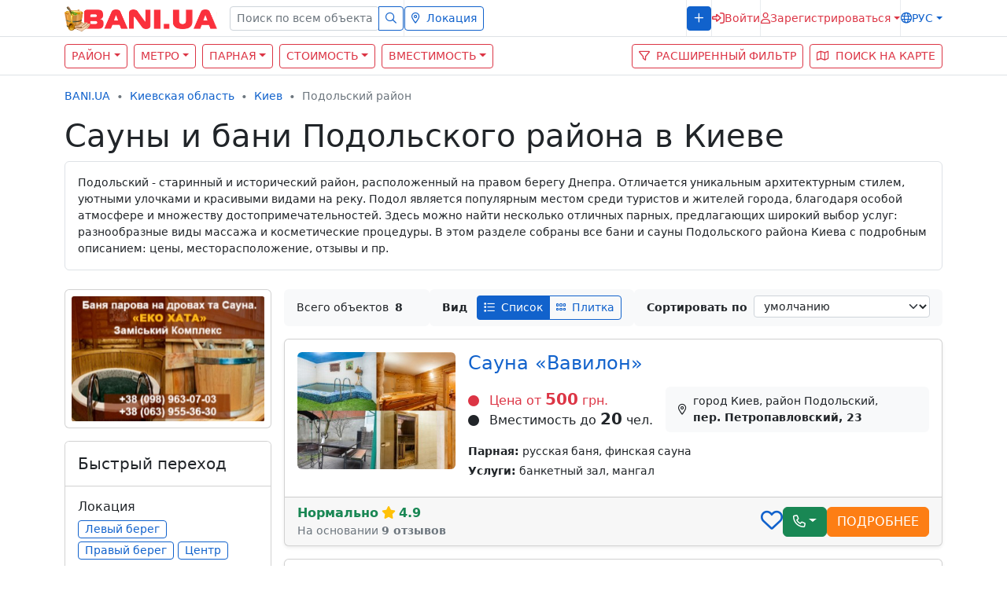

--- FILE ---
content_type: text/html; charset=UTF-8
request_url: https://bani.ua/kyiv-oblast/kyiv/area-podilyskyi
body_size: 29001
content:
<!DOCTYPE html> <html class="h-100" lang="ru"> <head> <meta charset="utf-8" > <meta name="viewport" content="width=device-width, initial-scale=1" > <meta name="csrf-token" content="KX0IvJjKd6VHf1GTE3muOuM99YH9xSq50eho0Foc"> <title>Сауны и бани Подольского района в Киеве – BANI.UA</title> <meta name="description" content="Выбирайте сауны и бани в Подольском районе Киева по лучшим ценам с фото, отзывами и акциями. Все виды парных. Удобный поиск. Полная и актуальная информация."> <meta property="og:title" content="Сауны и бани Подольского района в Киеве – BANI.UA" > <meta property="og:description" content="Выбирайте сауны и бани в Подольском районе Киева по лучшим ценам с фото, отзывами и акциями. Все виды парных. Удобный поиск. Полная и актуальная информация." > <meta property="og:url" content="https://bani.ua/kyiv-oblast/kyiv/area-podilyskyi" > <meta name="twitter:title" content="Сауны и бани Подольского района в Киеве – BANI.UA"> <meta name="twitter:description" content="Выбирайте сауны и бани в Подольском районе Киева по лучшим ценам с фото, отзывами и акциями. Все виды парных. Удобный поиск. Полная и актуальная информация."> <meta property="og:type" content="website" > <meta property="og:image:width" content="800" > <meta property="og:image:height" content="296" > <meta property="og:site_name" content="BANI.UA — все сауны и бани Украины" > <meta property="og:image" content="https://bani.ua/promo/img/header/all-bathhouses-of-Ukraine-og.jpg" > <link rel="apple-touch-icon" sizes="152x152" href="https://bani.ua/promo/img/header/apple-touch-icon.png"> <link rel="icon" type="image/png" sizes="32x32" href="https://bani.ua/promo/img/header/favicon-32x32.png"> <link rel="icon" type="image/png" sizes="16x16" href="https://bani.ua/promo/img/header/favicon-16x16.png"> <link rel="shortcut icon" href="https://bani.ua/promo/img/header/favicon.ico"> <link rel="manifest" href="https://bani.ua/promo/img/header/site.webmanifest"> <link rel="mask-icon" href="https://bani.ua/promo/img/header/safari-pinned-tab.svg" color="#343a40"> <link href="/promo/css/app.css?id=a008d328a4befa458da2b2851bb2573e" rel="stylesheet"> <link rel="alternate" href="https://bani.ua/kyiv-oblast/kyiv/area-podilyskyi" hreflang="ru-UA"> <link rel="alternate" href="https://bani.ua/uk/kyiv-oblast/kyiv/area-podilyskyi" hreflang="uk-UA"> <link rel="alternate" href="https://bani.ua/en/kyiv-oblast/kyiv/area-podilyskyi" hreflang="en-US"> <script async src="https://www.googletagmanager.com/gtag/js?id=G-JKL0RTBJ6T" type="6d47c0aebe122487d22cf08f-text/javascript"></script> <script type="6d47c0aebe122487d22cf08f-text/javascript"> window.dataLayer = window.dataLayer || [];
 function gtag(){dataLayer.push(arguments);}
 gtag('js', new Date());

 gtag('config', 'G-JKL0RTBJ6T'); </script> </head> <body class="d-flex flex-column h-100"> <header> <nav class="navbar text-nowrap fixed-top navbar-light bg-white navbar-expand-lg p-0 border-bottom"> <div class="container"> <a class="navbar-brand" href="https://bani.ua/ru"> <img src="/promo/img/logo.svg" alt="BANI.UA" class="d-inline-block align-text-top" width="194" height="33"> </a> <button class="navbar-toggler text-primary" aria-label="Меню" type="button" data-bs-toggle="collapse" data-bs-target="#navbarContent" aria-controls="navbarContent" aria-expanded="false"> <i class="far fa-bars fs-4"></i> </button> <div class="collapse navbar-collapse hstack gap-2 flex-column flex-lg-row my-2 my-lg-0" id="navbarContent"> <div class="navbar-nav hstack gap-2"> <form class="needs-validation w-100" action="https://bani.ua/search" method="get" novalidate=""> <div class="input-group input-group-sm has-validation"> <input type="text" class="form-control form-control-sm" name="query" placeholder="Поиск по всем объектам" aria-describedby="search" required=""> <button class="btn btn-outline-primary" type="submit" id="search"> <i class="far fa-search"></i> </button> </div> </form> <div class="vr bg-gray-200 d-none d-lg-inline"></div> <div> <button type="button" class="btn btn-outline-primary btn-sm w-100" onclick="if (!window.__cfRLUnblockHandlers) return false; return showLocations(this)" data-href="https://bani.ua/menucities?region=10&amp;city=171" data-cf-modified-6d47c0aebe122487d22cf08f-=""> <i class="far fa-map-marker-alt me-2"></i>Локация </button> </div> </div> <div class="navbar-nav ms-lg-auto d-flex align-items-start align-items-lg-center flex-column flex-lg-row hstack gap-2"> <div class="vr bg-gray-200 d-none d-lg-inline"></div> <div class="hstack"> <a class="btn btn-sm btn-primary w-100 text-uppercase letter-spacing-1" href="https://bani.ua/promo/" role="button"> <i class="far fa-plus"></i><span class="ms-2 d-lg-none d-xxl-inline">Добавить объект</span> </a> </div> <div class="vr bg-gray-200 d-none d-lg-inline"></div> <div> <button type="button" data-bs-toggle="modal" data-bs-target="#login" class="btn btn-sm border-0 text-danger p-0 hstack gap-2"> <i class="far fa-sign-in-alt fs-6"></i><span class="d-lg-none d-xl-inline">Войти</span> </button> </div> <div class="vr bg-gray-200 d-none d-lg-inline"></div> <div class="dropdown"> <button type="button" id="registration" data-bs-toggle="dropdown" aria-expanded="false" class="dropdown-toggle btn btn-sm border-0 text-danger p-0 hstack gap-2"> <i class="far fa-user"></i><span class="d-lg-none d-xl-inline">Зарегистрироваться</span> </button> <div class="dropdown-menu dropdown-menu-end px-2 fs-7 mt-2" aria-labelledby="registration"> <div class="vstack gap-2 text-uppercase"> <a class="btn btn-sm btn-outline-danger w-100" href="https://bani.ua/register-advertiser" role="button">Как рекламодатель</a> <a class="btn btn-sm btn-outline-danger w-100" href="https://bani.ua/register-user" role="button">Как посетитель</a> </div> </div> </div> <div class="vr bg-gray-200 d-none d-lg-inline"></div> <div class="dropdown"> <button type="button" data-bs-toggle="dropdown" aria-expanded="false" id="lang" class="dropdown-toggle btn p-0 text-uppercase btn-sm border-0 text-primary hstack gap-2"> <i class="far fa-globe"></i>рус </button> <ul aria-labelledby="lang" class="dropdown-menu dropdown-menu-end fs-7 text-uppercase mw-auto mt-2"> <li><a class="dropdown-item " rel="alternate" hreflang="uk"
 href="https://bani.ua/uk/kyiv-oblast/kyiv/area-podilyskyi" >укр</a></li> <li><a class="dropdown-item " rel="alternate" hreflang="en"
 href="https://bani.ua/en/kyiv-oblast/kyiv/area-podilyskyi" >Eng</a></li> </ul> </div> </div> </div> </div> </nav> <nav class="container-flyid bg-white border-bottom mt-5"> <div class="container"> <div class="row g-0 justify-content-between"> <div class="col-10 col-sm-9 col-md-10 col-lg-7 py-2"> <div class="row g-2"> <div class="col-auto"> <button class="btn btn-outline-danger btn-sm text-uppercase dropdown-toggle" type="button" data-bs-toggle="collapse" data-bs-target="#collapseArea" aria-expanded="false">Район</button> </div> <div class="col-auto"> <button class="btn btn-outline-danger btn-sm text-uppercase dropdown-toggle" type="button" data-bs-toggle="collapse" data-bs-target="#collapseMetro" aria-expanded="false">Метро</button> </div> <div class="col-auto"> <button class="btn btn-outline-danger btn-sm text-uppercase dropdown-toggle" type="button" data-bs-toggle="collapse" data-bs-target="#collapseSaunaType" aria-expanded="false">Парная</button> </div> <div class="col-auto"> <button class="btn btn-outline-danger btn-sm text-uppercase dropdown-toggle" type="button" data-bs-toggle="collapse" data-bs-target="#collapseCost" aria-expanded="false">Стоимость</button> </div> <div class="col-auto"> <button class="btn btn-outline-danger btn-sm text-uppercase dropdown-toggle" type="button" data-bs-toggle="collapse" data-bs-target="#collapseСapacity" aria-expanded="false">Вместимость</button> </div> </div> </div> <div class="col-1 col-md-auto py-2"> <div class="row g-2"> <div class="col-md-auto d-flex justify-content-end"> <button class="btn btn-outline-danger btn-sm text-uppercase" type="button" data-bs-toggle="collapse" data-bs-target="#collapseFilter" aria-expanded="false" aria-label="Расширенный фильтр"> <i class="far fa-filter"></i><span class="ms-2 d-none d-lg-inline">Расширенный фильтр</span> </button> </div> <div class="col-md-auto d-flex justify-content-end"> <a href="https://bani.ua/map" onclick="if (!window.__cfRLUnblockHandlers) return false; return showOnMap()" role="button" class="btn btn-outline-danger btn-sm text-uppercase" title="Поиск на карте" data-cf-modified-6d47c0aebe122487d22cf08f-=""><i class="far fa-map"></i><span class="ms-2 d-none d-lg-inline">Поиск на карте</span></a> <form method="post" action="https://bani.ua/map" id="mapform"> <input type="hidden" name="_token" value="KX0IvJjKd6VHf1GTE3muOuM99YH9xSq50eho0Foc"> <input type="hidden" name="region" value="kyiv-oblast"> <input type="hidden" name="city" value="kyiv"> </form> </div> </div> </div> </div> </div> </nav> <div class="container collapse mt-3" id="collapseArea"> <div class="card card-body shadow-sm"> <div class="row g-2"> <div class="col-12"> <a href="https://bani.ua/kyiv-oblast/kyiv/area-holosiivskyi" class="btn btn-link bg-light w-100 fw-bold text-start" role="button">Голосеевский</a> </div> <div class="col-xl-3 col-md-4 col-sm-6"> <a href="https://bani.ua/kyiv-oblast/kyiv/area-holosiivskyi/subarea-vdnh" class="btn btn-sm btn-link bg-light w-100 text-start">ВДНХ</a> </div> <div class="col-xl-3 col-md-4 col-sm-6"> <a href="https://bani.ua/kyiv-oblast/kyiv/area-holosiivskyi/subarea-holosiiv" class="btn btn-sm btn-link bg-light w-100 text-start">Голосеево</a> </div> <div class="col-xl-3 col-md-4 col-sm-6"> <a href="https://bani.ua/kyiv-oblast/kyiv/area-holosiivskyi/subarea-demiivka" class="btn btn-sm btn-link bg-light w-100 text-start">Демеевка</a> </div> <div class="col-xl-3 col-md-4 col-sm-6"> <a href="https://bani.ua/kyiv-oblast/kyiv/area-holosiivskyi/subarea-korchuvate" class="btn btn-sm btn-link bg-light w-100 text-start">Корчеватое</a> </div> <div class="col-xl-3 col-md-4 col-sm-6"> <a href="https://bani.ua/kyiv-oblast/kyiv/area-holosiivskyi/subarea-zhukiv-island" class="btn btn-sm btn-link bg-light w-100 text-start">о. Жуков</a> </div> <div class="col-xl-3 col-md-4 col-sm-6"> <a href="https://bani.ua/kyiv-oblast/kyiv/area-holosiivskyi/subarea-teremky" class="btn btn-sm btn-link bg-light w-100 text-start">Теремки</a> </div> <div class="col-12"> <a href="https://bani.ua/kyiv-oblast/kyiv/area-darnytskyi" class="btn btn-link bg-light w-100 fw-bold text-start" role="button">Дарницкий</a> </div> <div class="col-xl-3 col-md-4 col-sm-6"> <a href="https://bani.ua/kyiv-oblast/kyiv/area-darnytskyi/subarea-bortnichi" class="btn btn-sm btn-link bg-light w-100 text-start">Бортничи</a> </div> <div class="col-xl-3 col-md-4 col-sm-6"> <a href="https://bani.ua/kyiv-oblast/kyiv/area-darnytskyi/subarea-darnytsa" class="btn btn-sm btn-link bg-light w-100 text-start">Дарница</a> </div> <div class="col-xl-3 col-md-4 col-sm-6"> <a href="https://bani.ua/kyiv-oblast/kyiv/area-darnytskyi/subarea-osokorky" class="btn btn-sm btn-link bg-light w-100 text-start">Осокорки</a> </div> <div class="col-xl-3 col-md-4 col-sm-6"> <a href="https://bani.ua/kyiv-oblast/kyiv/area-darnytskyi/subarea-kharkivskyy-masyv" class="btn btn-sm btn-link bg-light w-100 text-start">Харьковский массив</a> </div> <div class="col-12"> <a href="https://bani.ua/kyiv-oblast/kyiv/area-desnyanskyi" class="btn btn-link bg-light w-100 fw-bold text-start" role="button">Деснянский</a> </div> <div class="col-xl-3 col-md-4 col-sm-6"> <a href="https://bani.ua/kyiv-oblast/kyiv/area-desnyanskyi/subarea-lisovyy-masyv" class="btn btn-sm btn-link bg-light w-100 text-start">Лесной массив</a> </div> <div class="col-xl-3 col-md-4 col-sm-6"> <a href="https://bani.ua/kyiv-oblast/kyiv/area-desnyanskyi/subarea-troieshchyna" class="btn btn-sm btn-link bg-light w-100 text-start">Троещина</a> </div> <div class="col-12"> <a href="https://bani.ua/kyiv-oblast/kyiv/area-dniprovskyi" class="btn btn-link bg-light w-100 fw-bold text-start" role="button">Днепровский</a> </div> <div class="col-xl-3 col-md-4 col-sm-6"> <a href="https://bani.ua/kyiv-oblast/kyiv/area-dniprovskyi/subarea-bereznyaky" class="btn btn-sm btn-link bg-light w-100 text-start">Березняки</a> </div> <div class="col-xl-3 col-md-4 col-sm-6"> <a href="https://bani.ua/kyiv-oblast/kyiv/area-dniprovskyi/subarea-voskresenka" class="btn btn-sm btn-link bg-light w-100 text-start">Воскресенка</a> </div> <div class="col-xl-3 col-md-4 col-sm-6"> <a href="https://bani.ua/kyiv-oblast/kyiv/area-dniprovskyi/subarea-gidropark" class="btn btn-sm btn-link bg-light w-100 text-start">Гидропарк</a> </div> <div class="col-xl-3 col-md-4 col-sm-6"> <a href="https://bani.ua/kyiv-oblast/kyiv/area-dniprovskyi/subarea-darnytska-square" class="btn btn-sm btn-link bg-light w-100 text-start">Дарницкая площадь</a> </div> <div class="col-xl-3 col-md-4 col-sm-6"> <a href="https://bani.ua/kyiv-oblast/kyiv/area-dniprovskyi/subarea-levoberezhnyi" class="btn btn-sm btn-link bg-light w-100 text-start">Левобережный</a> </div> <div class="col-xl-3 col-md-4 col-sm-6"> <a href="https://bani.ua/kyiv-oblast/kyiv/area-dniprovskyi/subarea-rainbow-array" class="btn btn-sm btn-link bg-light w-100 text-start">Радужный массив</a> </div> <div class="col-12"> <a href="https://bani.ua/kyiv-oblast/kyiv/area-obolonskyi" class="btn btn-link bg-light w-100 fw-bold text-start" role="button">Оболонский</a> </div> <div class="col-xl-3 col-md-4 col-sm-6"> <a href="https://bani.ua/kyiv-oblast/kyiv/area-obolonskyi/subarea-minskyi-massyv" class="btn btn-sm btn-link bg-light w-100 text-start">Минский массив</a> </div> <div class="col-xl-3 col-md-4 col-sm-6"> <a href="https://bani.ua/kyiv-oblast/kyiv/area-obolonskyi/subarea-obolon" class="btn btn-sm btn-link bg-light w-100 text-start">Оболонь</a> </div> <div class="col-xl-3 col-md-4 col-sm-6"> <a href="https://bani.ua/kyiv-oblast/kyiv/area-obolonskyi/subarea-pushcha-vodytsia" class="btn btn-sm btn-link bg-light w-100 text-start">Пуща-Водица</a> </div> <div class="col-12"> <a href="https://bani.ua/kyiv-oblast/kyiv/area-pecherskyi" class="btn btn-link bg-light w-100 fw-bold text-start" role="button">Печерский</a> </div> <div class="col-xl-3 col-md-4 col-sm-6"> <a href="https://bani.ua/kyiv-oblast/kyiv/area-pecherskyi/subarea-pechersk" class="btn btn-sm btn-link bg-light w-100 text-start">Печерск</a> </div> <div class="col-12"> <span class="active cursor-dafault btn btn-sm btn-primary w-100 text-start" role="button">Подольский</span> </div> <div class="col-xl-3 col-md-4 col-sm-6"> <a href="https://bani.ua/kyiv-oblast/kyiv/area-podilyskyi/subarea-vynohradar" class="btn btn-sm btn-link bg-light w-100 text-start">Виноградарь</a> </div> <div class="col-xl-3 col-md-4 col-sm-6"> <a href="https://bani.ua/kyiv-oblast/kyiv/area-podilyskyi/subarea-kurenivka" class="btn btn-sm btn-link bg-light w-100 text-start">Куреневка</a> </div> <div class="col-xl-3 col-md-4 col-sm-6"> <a href="https://bani.ua/kyiv-oblast/kyiv/area-podilyskyi/subarea-podil" class="btn btn-sm btn-link bg-light w-100 text-start">Подол</a> </div> <div class="col-12"> <a href="https://bani.ua/kyiv-oblast/kyiv/area-svyatoshynskyi" class="btn btn-link bg-light w-100 fw-bold text-start" role="button">Святошинский</a> </div> <div class="col-xl-3 col-md-4 col-sm-6"> <a href="https://bani.ua/kyiv-oblast/kyiv/area-svyatoshynskyi/subarea-akademmistechko" class="btn btn-sm btn-link bg-light w-100 text-start">Академгородок</a> </div> <div class="col-xl-3 col-md-4 col-sm-6"> <a href="https://bani.ua/kyiv-oblast/kyiv/area-svyatoshynskyi/subarea-novobilychi" class="btn btn-sm btn-link bg-light w-100 text-start">Новобеличи</a> </div> <div class="col-xl-3 col-md-4 col-sm-6"> <a href="https://bani.ua/kyiv-oblast/kyiv/area-svyatoshynskyi/subarea-petropavlovska-borshtagivka" class="btn btn-sm btn-link bg-light w-100 text-start">Петропавловская Борщаговка</a> </div> <div class="col-xl-3 col-md-4 col-sm-6"> <a href="https://bani.ua/kyiv-oblast/kyiv/area-svyatoshynskyi/subarea-sofiivska-borshchahivka" class="btn btn-sm btn-link bg-light w-100 text-start">Софиевская Борщаговка</a> </div> <div class="col-12"> <a href="https://bani.ua/kyiv-oblast/kyiv/area-solomenskyi" class="btn btn-link bg-light w-100 fw-bold text-start" role="button">Соломенский</a> </div> <div class="col-xl-3 col-md-4 col-sm-6"> <a href="https://bani.ua/kyiv-oblast/kyiv/area-solomenskyi/subarea-zhuliany" class="btn btn-sm btn-link bg-light w-100 text-start">Жуляны</a> </div> <div class="col-xl-3 col-md-4 col-sm-6"> <a href="https://bani.ua/kyiv-oblast/kyiv/area-solomenskyi/subarea-karavayevy-dachi" class="btn btn-sm btn-link bg-light w-100 text-start">Караваевы дачи</a> </div> <div class="col-xl-3 col-md-4 col-sm-6"> <a href="https://bani.ua/kyiv-oblast/kyiv/area-solomenskyi/subarea-otradniy" class="btn btn-sm btn-link bg-light w-100 text-start">Отрадный</a> </div> <div class="col-xl-3 col-md-4 col-sm-6"> <a href="https://bani.ua/kyiv-oblast/kyiv/area-solomenskyi/subarea-solomenka" class="btn btn-sm btn-link bg-light w-100 text-start">Соломенка</a> </div> <div class="col-xl-3 col-md-4 col-sm-6"> <a href="https://bani.ua/kyiv-oblast/kyiv/area-solomenskyi/subarea-chokolovka" class="btn btn-sm btn-link bg-light w-100 text-start">Чоколовка</a> </div> <div class="col-12"> <a href="https://bani.ua/kyiv-oblast/kyiv/area-shevchenkivskyi" class="btn btn-link bg-light w-100 fw-bold text-start" role="button">Шевченковский</a> </div> <div class="col-xl-3 col-md-4 col-sm-6"> <a href="https://bani.ua/kyiv-oblast/kyiv/area-shevchenkivskyi/subarea-bessarabka" class="btn btn-sm btn-link bg-light w-100 text-start">Бессарабка</a> </div> <div class="col-xl-3 col-md-4 col-sm-6"> <a href="https://bani.ua/kyiv-oblast/kyiv/area-shevchenkivskyi/subarea-lukyyanovka" class="btn btn-sm btn-link bg-light w-100 text-start">Лукьяновка</a> </div> <div class="col-xl-3 col-md-4 col-sm-6"> <a href="https://bani.ua/kyiv-oblast/kyiv/area-shevchenkivskyi/subarea-nivki" class="btn btn-sm btn-link bg-light w-100 text-start">Нивки</a> </div> <div class="col-xl-3 col-md-4 col-sm-6"> <a href="https://bani.ua/kyiv-oblast/kyiv/area-shevchenkivskyi/subarea-tatarka" class="btn btn-sm btn-link bg-light w-100 text-start">Татарка</a> </div> </div> <div class="mt-3 d-flex justify-content-center"> <button type="button" class="btn btn-sm btn-outline-primary p-1 fs-7 lh-1 collapse-hide" >Свернуть</button> </div> </div> </div> <div class="container collapse mt-3" id="collapseMetro"> <div class="card card-body shadow-sm"> <div class="row g-2"> <div class="col-12"> <span class="active cursor-dafault px-1 btn btn-danger w-100 fw-bold text-start"> <span class="fa-stack fs-7 me-1"> <i class="fas fa-circle text-white fa-stack-2x"></i> <span class="fa-stack-1x text-danger fw-bold">М</span> </span>Красная </span> </div> <div class="col-xl-3 col-md-4 col-sm-6"> <a href="https://bani.ua/kyiv-oblast/kyiv/metro-akademmistechko" class="btn btn-sm btn-link bg-light w-100 text-start" role="button">Академгородок</a> </div> <div class="col-xl-3 col-md-4 col-sm-6"> <a href="https://bani.ua/kyiv-oblast/kyiv/metro-zhytomyrska" class="btn btn-sm btn-link bg-light w-100 text-start" role="button">Житомирская</a> </div> <div class="col-xl-3 col-md-4 col-sm-6"> <a href="https://bani.ua/kyiv-oblast/kyiv/metro-nyvky" class="btn btn-sm btn-link bg-light w-100 text-start" role="button">Нивки</a> </div> <div class="col-xl-3 col-md-4 col-sm-6"> <a href="https://bani.ua/kyiv-oblast/kyiv/metro-beresteiska" class="btn btn-sm btn-link bg-light w-100 text-start" role="button">Берестейская</a> </div> <div class="col-xl-3 col-md-4 col-sm-6"> <a href="https://bani.ua/kyiv-oblast/kyiv/metro-shuliavska" class="btn btn-sm btn-link bg-light w-100 text-start" role="button">Шулявская</a> </div> <div class="col-xl-3 col-md-4 col-sm-6"> <a href="https://bani.ua/kyiv-oblast/kyiv/metro-politekhnichnyi-instytut" class="btn btn-sm btn-link bg-light w-100 text-start" role="button">Политехнический Институт</a> </div> <div class="col-xl-3 col-md-4 col-sm-6"> <a href="https://bani.ua/kyiv-oblast/kyiv/metro-vokzalna" class="btn btn-sm btn-link bg-light w-100 text-start" role="button">Вокзальная</a> </div> <div class="col-xl-3 col-md-4 col-sm-6"> <a href="https://bani.ua/kyiv-oblast/kyiv/metro-hidropark" class="btn btn-sm btn-link bg-light w-100 text-start" role="button">Гидропарк</a> </div> <div class="col-xl-3 col-md-4 col-sm-6"> <a href="https://bani.ua/kyiv-oblast/kyiv/metro-livoberezhna" class="btn btn-sm btn-link bg-light w-100 text-start" role="button">Левобережная</a> </div> <div class="col-xl-3 col-md-4 col-sm-6"> <a href="https://bani.ua/kyiv-oblast/kyiv/metro-darnytsia" class="btn btn-sm btn-link bg-light w-100 text-start" role="button">Дарница</a> </div> <div class="col-xl-3 col-md-4 col-sm-6"> <a href="https://bani.ua/kyiv-oblast/kyiv/metro-chernihivska" class="btn btn-sm btn-link bg-light w-100 text-start" role="button">Черниговская</a> </div> <div class="col-xl-3 col-md-4 col-sm-6"> <a href="https://bani.ua/kyiv-oblast/kyiv/metro-lisova" class="btn btn-sm btn-link bg-light w-100 text-start" role="button">Лесная</a> </div> <div class="col-12"> <span class="active cursor-dafault px-1 btn btn-primary w-100 fw-bold text-start"> <span class="fa-stack fs-7 me-1"> <i class="fas fa-circle text-white fa-stack-2x"></i> <span class="fa-stack-1x text-primary fw-bold">М</span> </span>Синяя </span> </div> <div class="col-xl-3 col-md-4 col-sm-6"> <a href="https://bani.ua/kyiv-oblast/kyiv/metro-heroiv-dnipra" class="btn btn-sm btn-link bg-light w-100 text-start" role="button">Героев Днепра</a> </div> <div class="col-xl-3 col-md-4 col-sm-6"> <a href="https://bani.ua/kyiv-oblast/kyiv/metro-minska" class="btn btn-sm btn-link bg-light w-100 text-start" role="button">Минская</a> </div> <div class="col-xl-3 col-md-4 col-sm-6"> <a href="https://bani.ua/kyiv-oblast/kyiv/metro-obolon" class="btn btn-sm btn-link bg-light w-100 text-start" role="button">Оболонь</a> </div> <div class="col-xl-3 col-md-4 col-sm-6"> <a href="https://bani.ua/kyiv-oblast/kyiv/metro-pochaina" class="btn btn-sm btn-link bg-light w-100 text-start" role="button">Почайна</a> </div> <div class="col-xl-3 col-md-4 col-sm-6"> <a href="https://bani.ua/kyiv-oblast/kyiv/metro-tarasa-shevchenka" class="btn btn-sm btn-link bg-light w-100 text-start" role="button">Тараса Шевченко</a> </div> <div class="col-xl-3 col-md-4 col-sm-6"> <a href="https://bani.ua/kyiv-oblast/kyiv/metro-kontraktova-ploshcha" class="btn btn-sm btn-link bg-light w-100 text-start" role="button">Контрактовая площадь</a> </div> <div class="col-xl-3 col-md-4 col-sm-6"> <a href="https://bani.ua/kyiv-oblast/kyiv/metro-poshtova-ploshcha" class="btn btn-sm btn-link bg-light w-100 text-start" role="button">Почтовая площадь</a> </div> <div class="col-xl-3 col-md-4 col-sm-6"> <a href="https://bani.ua/kyiv-oblast/kyiv/metro-maidan-nezalezhnosti" class="btn btn-sm btn-link bg-light w-100 text-start" role="button">Майдан Незалежности</a> </div> <div class="col-xl-3 col-md-4 col-sm-6"> <a href="https://bani.ua/kyiv-oblast/kyiv/metro-ploshcha-lva-tolstoho" class="btn btn-sm btn-link bg-light w-100 text-start" role="button">Площадь Льва Толстого</a> </div> <div class="col-xl-3 col-md-4 col-sm-6"> <a href="https://bani.ua/kyiv-oblast/kyiv/metro-palats-ukraina" class="btn btn-sm btn-link bg-light w-100 text-start" role="button">Дворец &quot;Украина&quot;</a> </div> <div class="col-xl-3 col-md-4 col-sm-6"> <a href="https://bani.ua/kyiv-oblast/kyiv/metro-lybidska" class="btn btn-sm btn-link bg-light w-100 text-start" role="button">Лыбедская</a> </div> <div class="col-xl-3 col-md-4 col-sm-6"> <a href="https://bani.ua/kyiv-oblast/kyiv/metro-demiivska" class="btn btn-sm btn-link bg-light w-100 text-start" role="button">Демиевская</a> </div> <div class="col-xl-3 col-md-4 col-sm-6"> <a href="https://bani.ua/kyiv-oblast/kyiv/metro-holosiivska" class="btn btn-sm btn-link bg-light w-100 text-start" role="button">Голосеевская</a> </div> <div class="col-xl-3 col-md-4 col-sm-6"> <a href="https://bani.ua/kyiv-oblast/kyiv/metro-vasylkivska" class="btn btn-sm btn-link bg-light w-100 text-start" role="button">Васильковская</a> </div> <div class="col-xl-3 col-md-4 col-sm-6"> <a href="https://bani.ua/kyiv-oblast/kyiv/metro-vystavkovyi-tsentr" class="btn btn-sm btn-link bg-light w-100 text-start" role="button">Выставочный центр</a> </div> <div class="col-xl-3 col-md-4 col-sm-6"> <a href="https://bani.ua/kyiv-oblast/kyiv/metro-ipodrom" class="btn btn-sm btn-link bg-light w-100 text-start" role="button">Ипподром</a> </div> <div class="col-xl-3 col-md-4 col-sm-6"> <a href="https://bani.ua/kyiv-oblast/kyiv/metro-teremky" class="btn btn-sm btn-link bg-light w-100 text-start" role="button">Теремки</a> </div> <div class="col-12"> <span class="active cursor-dafault px-1 btn btn-success w-100 fw-bold text-start"> <span class="fa-stack fs-7 me-1"> <i class="fas fa-circle text-white fa-stack-2x"></i> <span class="fa-stack-1x text-success fw-bold">М</span> </span>Зелёная </span> </div> <div class="col-xl-3 col-md-4 col-sm-6"> <a href="https://bani.ua/kyiv-oblast/kyiv/metro-syrets" class="btn btn-sm btn-link bg-light w-100 text-start" role="button">Сырец</a> </div> <div class="col-xl-3 col-md-4 col-sm-6"> <a href="https://bani.ua/kyiv-oblast/kyiv/metro-dorohozhychi" class="btn btn-sm btn-link bg-light w-100 text-start" role="button">Дорогожичи</a> </div> <div class="col-xl-3 col-md-4 col-sm-6"> <a href="https://bani.ua/kyiv-oblast/kyiv/metro-lukianivska" class="btn btn-sm btn-link bg-light w-100 text-start" role="button">Лукъяновская</a> </div> <div class="col-xl-3 col-md-4 col-sm-6"> <a href="https://bani.ua/kyiv-oblast/kyiv/metro-zoloti-vorota" class="btn btn-sm btn-link bg-light w-100 text-start" role="button">Золотые Ворота</a> </div> <div class="col-xl-3 col-md-4 col-sm-6"> <a href="https://bani.ua/kyiv-oblast/kyiv/metro-palats-sportu" class="btn btn-sm btn-link bg-light w-100 text-start" role="button">Дворец Спорта</a> </div> <div class="col-xl-3 col-md-4 col-sm-6"> <a href="https://bani.ua/kyiv-oblast/kyiv/metro-druzhby-narodiv" class="btn btn-sm btn-link bg-light w-100 text-start" role="button">Дружбы народов</a> </div> <div class="col-xl-3 col-md-4 col-sm-6"> <a href="https://bani.ua/kyiv-oblast/kyiv/metro-vydubychi" class="btn btn-sm btn-link bg-light w-100 text-start" role="button">Выдубычи</a> </div> <div class="col-xl-3 col-md-4 col-sm-6"> <a href="https://bani.ua/kyiv-oblast/kyiv/metro-slavutych" class="btn btn-sm btn-link bg-light w-100 text-start" role="button">Славутич</a> </div> <div class="col-xl-3 col-md-4 col-sm-6"> <a href="https://bani.ua/kyiv-oblast/kyiv/metro-osokorky" class="btn btn-sm btn-link bg-light w-100 text-start" role="button">Осокорки</a> </div> <div class="col-xl-3 col-md-4 col-sm-6"> <a href="https://bani.ua/kyiv-oblast/kyiv/metro-kharkivska" class="btn btn-sm btn-link bg-light w-100 text-start" role="button">Харьковская</a> </div> <div class="col-xl-3 col-md-4 col-sm-6"> <a href="https://bani.ua/kyiv-oblast/kyiv/metro-vyrlytsia" class="btn btn-sm btn-link bg-light w-100 text-start" role="button">Вырлица</a> </div> <div class="col-xl-3 col-md-4 col-sm-6"> <a href="https://bani.ua/kyiv-oblast/kyiv/metro-boryspilska" class="btn btn-sm btn-link bg-light w-100 text-start" role="button">Бориспольская</a> </div> <div class="col-xl-3 col-md-4 col-sm-6"> <a href="https://bani.ua/kyiv-oblast/kyiv/metro-chervonyi-khutir" class="btn btn-sm btn-link bg-light w-100 text-start" role="button">Красный Хутор</a> </div> </div> <div class="mt-3 d-flex justify-content-center"> <button type="button" class="btn btn-sm btn-outline-primary p-1 fs-7 lh-1 collapse-hide">Свернуть</button> </div> </div> </div> <div class="container collapse mt-3" id="collapseSaunaType"> <div class="card card-body shadow-sm"> <div class="row g-2"> <div class="col-xl-3 col-md-4 col-sm-6"> <a href="https://bani.ua/kyiv-oblast/kyiv/russkie-bani" class="btn btn-sm btn-link bg-light w-100 text-start" role="button">Русские бани</a> </div> <div class="col-xl-3 col-md-4 col-sm-6"> <a href="https://bani.ua/kyiv-oblast/kyiv/bani-na-drovah" class="btn btn-sm btn-link bg-light w-100 text-start" role="button">Бани на дровах</a> </div> <div class="col-xl-3 col-md-4 col-sm-6"> <a href="https://bani.ua/kyiv-oblast/kyiv/finskie-sauny" class="btn btn-sm btn-link bg-light w-100 text-start" role="button">Финские сауны</a> </div> <div class="col-xl-3 col-md-4 col-sm-6"> <a href="https://bani.ua/kyiv-oblast/kyiv/tureckie-bani" class="btn btn-sm btn-link bg-light w-100 text-start" role="button">Турецкие бани</a> </div> <div class="col-xl-3 col-md-4 col-sm-6"> <a href="https://bani.ua/kyiv-oblast/kyiv/japonskie-bani" class="btn btn-sm btn-link bg-light w-100 text-start" role="button">Японские бани</a> </div> <div class="col-xl-3 col-md-4 col-sm-6"> <a href="https://bani.ua/kyiv-oblast/kyiv/infrakrasnye-kabiny" class="btn btn-sm btn-link bg-light w-100 text-start" role="button">Инфракрасные кабины</a> </div> <div class="col-xl-3 col-md-4 col-sm-6"> <a href="https://bani.ua/kyiv-oblast/kyiv/rimskie-parnye" class="btn btn-sm btn-link bg-light w-100 text-start" role="button">Римские парные</a> </div> <div class="col-xl-3 col-md-4 col-sm-6"> <a href="https://bani.ua/kyiv-oblast/kyiv/kedrovye-bochki" class="btn btn-sm btn-link bg-light w-100 text-start" role="button">Кедровые бочки / Фитобочки</a> </div> <div class="col-xl-3 col-md-4 col-sm-6"> <a href="https://bani.ua/kyiv-oblast/kyiv/chan-bani" class="btn btn-sm btn-link bg-light w-100 text-start" role="button">Чан бани</a> </div> <div class="col-xl-3 col-md-4 col-sm-6"> <a href="https://bani.ua/kyiv-oblast/kyiv/kriosauny" class="btn btn-sm btn-link bg-light w-100 text-start" role="button">Криосауны</a> </div> </div> <div class="mt-3 d-flex justify-content-center"> <button type="button" class="btn btn-sm btn-outline-primary p-1 fs-7 lh-1 collapse-hide">Свернуть</button> </div> </div> </div> <div class="container collapse mt-3" id="collapseCost"> <div class="card card-body shadow-sm"> <div class="row g-2"> <div class="col-xl-3 col-md-4 col-sm-6"> <a href="https://bani.ua/kyiv-oblast/kyiv/price-up-to-200" class="btn btn-sm btn-link bg-light w-100 text-start" role="button">до 200 грн./час</a> </div> <div class="col-xl-3 col-md-4 col-sm-6"> <a href="https://bani.ua/kyiv-oblast/kyiv/price-200-500" class="btn btn-sm btn-link bg-light w-100 text-start" role="button">от 200 до 500 грн./час</a> </div> <div class="col-xl-3 col-md-4 col-sm-6"> <a href="https://bani.ua/kyiv-oblast/kyiv/price-500-800" class="btn btn-sm btn-link bg-light w-100 text-start" role="button">от 500 до 800 грн./час</a> </div> <div class="col-xl-3 col-md-4 col-sm-6"> <a href="https://bani.ua/kyiv-oblast/kyiv/price-800-1000" class="btn btn-sm btn-link bg-light w-100 text-start" role="button">от 800 до 1000 грн./час</a> </div> <div class="col-xl-3 col-md-4 col-sm-6"> <a href="https://bani.ua/kyiv-oblast/kyiv/price-1000-1500" class="btn btn-sm btn-link bg-light w-100 text-start" role="button">от 1000 до 1500 грн./час</a> </div> <div class="col-xl-3 col-md-4 col-sm-6"> <a href="https://bani.ua/kyiv-oblast/kyiv/price-1500-2000" class="btn btn-sm btn-link bg-light w-100 text-start" role="button">от 1500 до 2000 грн./час</a> </div> <div class="col-xl-3 col-md-4 col-sm-6"> <a href="https://bani.ua/kyiv-oblast/kyiv/price-more-than-2000" class="btn btn-sm btn-link bg-light w-100 text-start" role="button">больше 2000 грн./час</a> </div> </div> <div class="mt-3 d-flex justify-content-center"> <button type="button" class="btn btn-sm btn-outline-primary p-1 fs-7 lh-1 collapse-hide">Свернуть</button> </div> </div> </div> <div class="container collapse mt-3" id="collapseСapacity"> <div class="card card-body shadow-sm"> <div class="row g-2"> <div class="col-xl-3 col-md-4 col-sm-6"> <a href="https://bani.ua/kyiv-oblast/kyiv/capacity-1-5" class="btn btn-sm btn-link bg-light w-100 text-start" role="button">1-5 человек</a> </div> <div class="col-xl-3 col-md-4 col-sm-6"> <a href="https://bani.ua/kyiv-oblast/kyiv/capacity-5-10" class="btn btn-sm btn-link bg-light w-100 text-start" role="button">5-10 человек</a> </div> <div class="col-xl-3 col-md-4 col-sm-6"> <a href="https://bani.ua/kyiv-oblast/kyiv/capacity-10-15" class="btn btn-sm btn-link bg-light w-100 text-start" role="button">10-15 человек</a> </div> <div class="col-xl-3 col-md-4 col-sm-6"> <a href="https://bani.ua/kyiv-oblast/kyiv/capacity-15-25" class="btn btn-sm btn-link bg-light w-100 text-start" role="button">15-25 человек</a> </div> <div class="col-xl-3 col-md-4 col-sm-6"> <a href="https://bani.ua/kyiv-oblast/kyiv/capacity-more-than-25" class="btn btn-sm btn-link bg-light w-100 text-start" role="button">Больше 25 человек</a> </div> </div> <div class="mt-3 d-flex justify-content-center"> <button type="button" class="btn btn-sm btn-outline-primary p-1 fs-7 lh-1 collapse-hide">Свернуть</button> </div> </div> </div> <div class="container collapse mt-3" id="collapseFilter"> <div class="card card-body shadow-sm fs-7"> <form action="https://bani.ua/kyiv-oblast/kyiv" class="font-size-sm" method="get"> <input type="hidden" name="search" value="1"> <div class="row g-2"> <script type="6d47c0aebe122487d22cf08f-text/javascript"> setTimeout(function() {
 new SlimSelect({
 select: '#price',
 searchText: 'Ничего не найдено',
 searchPlaceholder: 'Введите запрос',
 placeholder: 'Выберите',
 }),
 new SlimSelect({
 select: '#сapacity',
 searchText: 'Ничего не найдено',
 searchPlaceholder: 'Введите запрос',
 placeholder: 'Выберите',
 }),
 new SlimSelect({
 select: '#saunatype',
 searchText: 'Ничего не найдено',
 searchPlaceholder: 'Введите запрос',
 placeholder: 'Выберите',
 }),
 new SlimSelect({
 select: '#parking',
 searchText: 'Ничего не найдено',
 searchPlaceholder: 'Введите запрос',
 placeholder: 'Выберите',
 }),
 new SlimSelect({
 select: '#district',
 searchText: 'Ничего не найдено',
 searchPlaceholder: 'Введите запрос',
 placeholder: 'Выберите',
 }),
 new SlimSelect({
 select: '#metro',
 searchText: 'Ничего не найдено',
 searchPlaceholder: 'Введите запрос',
 placeholder: 'Выберите',
 }),
 new SlimSelect({
 select: '#aqua',
 searchText: 'Ничего не найдено',
 searchPlaceholder: 'Введите запрос',
 placeholder: 'Выберите',
 }),
 new SlimSelect({
 select: '#territory',
 searchText: 'Ничего не найдено',
 searchPlaceholder: 'Введите запрос',
 placeholder: 'Выберите',
 }),
 new SlimSelect({
 select: '#accessories',
 searchText: 'Ничего не найдено',
 searchPlaceholder: 'Введите запрос',
 placeholder: 'Выберите',
 }),
 new SlimSelect({
 select: '#spa',
 searchText: 'Ничего не найдено',
 searchPlaceholder: 'Введите запрос',
 placeholder: 'Выберите',
 }),
 new SlimSelect({
 select: '#services',
 searchText: 'Ничего не найдено',
 searchPlaceholder: 'Введите запрос',
 placeholder: 'Выберите',
 }),
 new SlimSelect({
 select: '#entertainment',
 searchText: 'Ничего не найдено',
 searchPlaceholder: 'Введите запрос',
 placeholder: 'Выберите',
 }),
 new SlimSelect({
 select: '#kitchen',
 searchText: 'Ничего не найдено',
 searchPlaceholder: 'Введите запрос',
 placeholder: 'Выберите',
 }),
 new SlimSelect({
 select: '#other',
 searchText: 'Ничего не найдено',
 searchPlaceholder: 'Введите запрос',
 placeholder: 'Выберите',
 })
 }, 300) </script> <div class="col-xl-6"> <div class="mb-2 fw-bold">Стоимость</div> <select id="price" multiple name="max_price[]"> <option value="100" >до 100 грн.</option> <option value="200" >до 200 грн.</option> <option value="500" >до 500 грн.</option> <option value="800" >до 800 грн.</option> <option value="1000" >до 1000 грн.</option> <option value="1500" >до 1500 грн.</option> <option value="2000" >до 2000 грн.</option> <option value="2001" >больше 2000 грн.</option> </select> </div> <div class="col-xl-6"> <div class="mb-2 fw-bold">Вместимость</div> <select id="сapacity" multiple name="capacity[]" > <option value="2" >для двоих</option> <option value="5" >1-5 человек</option> <option value="10" >5-10 человек</option> <option value="15" >10-15 человек</option> <option value="25" >15-25 человек</option> <option value="100" >больше 25 человек</option> </select> </div> <div class="col-xl-6"> <div class="mb-2 fw-bold">Парная</div> <select id="saunatype" multiple name="room_type[]" > <option value="1" >Русская баня</option> <option value="2" >Баня на дровах</option> <option value="3" >Финская сауна</option> <option value="4" >Турецкая баня</option> <option value="5" >Японская баня</option> <option value="6" >Инфракрасная кабина</option> <option value="7" >Римская парная</option> <option value="8" >Кедровая бочка / Фитобочка</option> <option value="9" >Чан баня</option> <option value="10" >Криосауна</option> </select> </div> <div class="col-xl-6"> <div class="mb-2 fw-bold">Парковка</div> <select id="parking" multiple name="s[]"> <option value="43" >Нет</option> <option value="45" >Частная</option> <option value="44" >Частная с видеонаблюдением</option> <option value="94" >Общественная бесплатная</option> <option value="95" >Общественная платная</option> </select> </div> <div class="col-xl-6"> <div class="mb-2 fw-bold">Район / Микрорайон</div> <select id="district" multiple name="area[]"> <option value="53" class="fw-bold fs-6" >Голосеевский</option> <option value="53:47" >ВДНХ</option> <option value="53:44" >Вита-Литовская</option> <option value="53:33" >Голосеево</option> <option value="53:34" >Демеевка</option> <option value="53:41" >Китаево</option> <option value="53:35" >Корчеватое</option> <option value="53:36" >о. Жуков</option> <option value="53:46" >Пирогов</option> <option value="53:43" >Сапёрная слободка</option> <option value="53:37" >Теремки</option> <option value="53:45" >Феофания</option> <option value="51" class="fw-bold fs-6" >Дарницкий</option> <option value="51:40" >Бортничи</option> <option value="51:27" >Дарница</option> <option value="51:28" >Осокорки</option> <option value="51:29" >Позняки</option> <option value="51:30" >Харьковский массив</option> <option value="52" class="fw-bold fs-6" >Деснянский</option> <option value="52:50" >Быковня</option> <option value="52:49" >Вигуровщина</option> <option value="52:31" >Лесной массив</option> <option value="52:32" >Троещина</option> <option value="50" class="fw-bold fs-6" >Днепровский</option> <option value="50:22" >Березняки</option> <option value="50:23" >Воскресенка</option> <option value="50:24" >Гидропарк</option> <option value="50:26" >Дарницкая площадь</option> <option value="50:56" >ДВРЗ</option> <option value="50:25" >Левобережный</option> <option value="50:53" >Никольская слободка</option> <option value="50:57" >Радужный массив</option> <option value="50:52" >Русановка</option> <option value="50:54" >Русановские сады</option> <option value="50:58" >Северно-Броварской массив</option> <option value="50:51" >Соцгород</option> <option value="50:55" >Труханов остров</option> <option value="49" class="fw-bold fs-6" >Оболонский</option> <option value="49:59" >Вышгородский массив</option> <option value="49:21" >Минский массив</option> <option value="49:20" >Оболонь</option> <option value="49:61" >Петровка</option> <option value="49:60" >Пуща-Водица</option> <option value="48" class="fw-bold fs-6" >Печерский</option> <option value="48:64" >Зверинец</option> <option value="48:63" >Липки</option> <option value="48:18" >Печерск</option> <option value="48:65" >Теличка</option> <option value="48:66" >Чёрная гора</option> <option value="47" class="fw-bold fs-6" >Подольский</option> <option value="47:69" >Ветряные горы</option> <option value="47:14" >Виноградарь</option> <option value="47:15" >Куреневка</option> <option value="47:68" >Мостицкий массив</option> <option value="47:16" >Подол</option> <option value="47:67" >Приорка</option> <option value="44" class="fw-bold fs-6" >Святошинский</option> <option value="44:70" >Авиагородок</option> <option value="44:1" >Академгородок</option> <option value="44:71" >Беличи</option> <option value="44:3" >Новобеличи</option> <option value="44:2" >Петропавловская Борщаговка</option> <option value="44:4" >Святошино</option> <option value="44:5" >Софиевская Борщаговка</option> <option value="46" class="fw-bold fs-6" >Соломенский</option> <option value="46:72" >Батыева гора</option> <option value="46:73" >Железнодорожный массив</option> <option value="46:74" >Жуляны</option> <option value="46:75" >Караваевы дачи</option> <option value="46:11" >Отрадный</option> <option value="46:12" >Соломенка</option> <option value="46:13" >Чоколовка</option> <option value="45" class="fw-bold fs-6" >Шевченковский</option> <option value="45:62" >Бессарабка</option> <option value="45:6" >КПИ</option> <option value="45:7" >Лукьяновка</option> <option value="45:8" >Нивки</option> <option value="45:9" >Сырец</option> <option value="45:76" >Татарка</option> <option value="45:10" >Шулявка</option> </select> </div> <div class="col-xl-6"> <div class="mb-2 fw-bold">Ближайшее метро</div> <select id="metro" multiple name="metro[]"> <optgroup label="Красная"> <option value="50" >Академгородок</option> <option value="19" >Житомирская</option> <option value="40" >Святошин</option> <option value="30" >Нивки</option> <option value="7" >Берестейская</option> <option value="48" >Шулявская</option> <option value="37" >Политехнический Институт</option> <option value="9" >Вокзальная</option> <option value="45" >Университет</option> <option value="44" >Театральная</option> <option value="23" >Крещатик</option> <option value="49" >Арсенальная</option> <option value="16" >Днепр</option> <option value="12" >Гидропарк</option> <option value="24" >Левобережная</option> <option value="13" >Дарница</option> <option value="47" >Черниговская</option> <option value="26" >Лесная</option> </optgroup> <optgroup label="Синяя"> <option value="11" >Героев Днепра</option> <option value="29" >Минская</option> <option value="31" >Оболонь</option> <option value="33" >Почайна</option> <option value="43" >Тараса Шевченко</option> <option value="22" >Контрактовая площадь</option> <option value="38" >Почтовая площадь</option> <option value="28" >Майдан Незалежности</option> <option value="35" >Площадь Льва Толстого</option> <option value="39" >Олимпийская</option> <option value="15" >Дворец &quot;Украина&quot;</option> <option value="25" >Лыбедская</option> <option value="51" >Демиевская</option> <option value="52" >Голосеевская</option> <option value="53" >Васильковская</option> <option value="56" >Выставочный центр</option> <option value="57" >Ипподром</option> <option value="89" >Теремки</option> </optgroup> <optgroup label="Зелёная"> <option value="42" >Сырец</option> <option value="17" >Дорогожичи</option> <option value="27" >Лукъяновская</option> <option value="20" >Золотые Ворота</option> <option value="14" >Дворец Спорта</option> <option value="21" >Кловская</option> <option value="34" >Печерская</option> <option value="18" >Дружбы народов</option> <option value="10" >Выдубычи</option> <option value="41" >Славутич</option> <option value="32" >Осокорки</option> <option value="36" >Позняки</option> <option value="46" >Харьковская</option> <option value="54" >Вырлица</option> <option value="8" >Бориспольская</option> <option value="55" >Красный Хутор</option> </optgroup> </select> </div> <div class="col-xl-6"> <div class="mb-2 fw-bold">Аква зона</div> <select id="aqua" multiple name="treatment[]"> <option value="1" >Бассейн</option> <option value="2" >Противоток</option> <option value="3" >Купель</option> <option value="4" >Душ</option> <option value="5" >Гейзер</option> <option value="6" >Гидромассаж</option> <option value="7" >Ведро-водопад</option> <option value="8" >Душ «шарко»</option> <option value="9" >Выход к озеру / реке</option> </select> </div> <div class="col-xl-6"> <div class="mb-2 fw-bold">Территория</div> <select id="territory" multiple name="s[]"> <option value="59" >Летняя веранда</option> <option value="60" >Терасса</option> <option value="61" >Лес</option> <option value="62" >Озеро</option> <option value="63" >Пруд</option> <option value="64" >Море</option> <option value="65" >Река</option> <option value="66" >Парк</option> <option value="67" >Лужайка</option> <option value="68" >Детская площадка</option> <option value="69" >Гамак</option> <option value="70" >Пляж</option> <option value="71" >Зонтики</option> <option value="72" >Лежаки</option> <option value="73" >Сад</option> <option value="74" >Клумба</option> </select> </div> <div class="col-xl-6"> <div class="mb-2 fw-bold">Банные аксессуары</div> <select id="accessories" multiple name="s[]"> <option value="75" >Веники</option> <option value="77" >Простыни</option> <option value="78" >Шапки</option> <option value="79" >Тапки</option> <option value="80" >Полотенца</option> <option value="81" >Халат</option> </select> </div> <div class="col-xl-6"> <div class="mb-2 fw-bold">SPA-процедуры</div> <select id="spa" multiple name="s[]"> <option value="38" >Арома-масла</option> <option value="40" >Массаж оздоровительный</option> <option value="41" >Пилинг</option> <option value="58" >Массаж раслабляющий</option> <option value="76" >Массаж антицеллюлитный</option> </select> </div> <div class="col-xl-6"> <div class="mb-2 fw-bold">Услуги</div> <select id="services" multiple name="s[]"> <option value="3" >Банкетный зал</option> <option value="8" >Кальян</option> <option value="9" >Камин</option> <option value="12" >Мангал</option> <option value="13" >Солярий</option> <option value="17" >Тренажерный зал</option> <option value="30" >Бар</option> <option value="31" >Ресторан</option> <option value="39" >Банщик</option> <option value="42" >Cтрип-шоу</option> <option value="82" >Администратор</option> <option value="83" >Отель</option> <option value="84" >Вода питьевая</option> <option value="85" >Комната отдыха</option> <option value="86" >Посуда</option> <option value="87" >Повар</option> <option value="88" >Медицинская помощь</option> </select> </div> <div class="col-xl-6"> <div class="mb-2 fw-bold">Развлечения</div> <select id="entertainment" multiple name="s[]"> <option value="2" >Аудиоаппаратура</option> <option value="5" >WIFI</option> <option value="7" >Видеоаппаратура</option> <option value="10" >Караоке</option> <option value="14" >Cпутниковое ТВ</option> <option value="15" >Танцпол</option> <option value="16" >Стрип-подиум</option> <option value="18" >Фортепьяно</option> <option value="89" >Стрип-шоу</option> <optgroup label="Настольные игры"> <option value="46" >Аэрохоккей</option> <option value="47" >Бильярд</option> <option value="48" >Домино</option> <option value="49" >Нарды</option> <option value="50" >Настольный теннис</option> <option value="51" >Настольный футбол</option> <option value="52" >Шахматы</option> <option value="53" >Шашки</option> <option value="55" >Карты</option> <option value="56" >Дартс</option> </optgroup> </select> </div> <div class="col-xl-6"> <div class="mb-2 fw-bold">Кухня</div> <select id="kitchen" multiple name="s[]"> <optgroup label="Еда"> <option value="19" >Украинская кухня</option> <option value="20" >Русская кухня</option> <option value="21" >Домашняя кухня</option> <option value="22" >Европейская кухня</option> <option value="23" >Кавказская кухня</option> <option value="24" >Грузинская кухня</option> <option value="25" >Узбекская кухня</option> <option value="26" >Восточная кухня</option> <option value="27" >Японская кухня</option> <option value="28" >Китайская кухня</option> <option value="32" >Шашлык</option> <option value="33" >Блюда на мангале</option> <option value="37" >Можно приносить с собой</option> <option value="93" >Индийская кухня</option> </optgroup> <optgroup label="Напитки"> <option value="29" >Кофе</option> <option value="34" >Пиво на разлив</option> <option value="35" >Чай черный</option> <option value="36" >Чай из трав</option> <option value="90" >Пиво бутылочное</option> <option value="91" >Чай зеленый</option> <option value="92" >Крепкий алкоголь</option> </optgroup> </select> </div> <div class="col-xl-6"> <div class="mb-2 fw-bold">Разное</div> <select id="other" multiple name="other[]"> <option value="1" >С отзывами</option> <option value="2" >С видео</option> <option value="3" >Круглосуточные</option> <option value="4" >Прием Visa/MasterCard</option> </select> </div> </div> <div class="mt-3 d-flex gap-2"> <button type="button" class="btn btn-outline-primary collapse-hide">Свернуть</button> <button type="reset" class="btn btn-outline-primary me-auto">Сбросить</button> <button type="submit" class="btn btn-primary buttonWithSpinner">Найти</button> </div> </form> </div> </div> </header> <main class="container d-flex flex-column mb-3 "> <div class="row gap-3 mb-3"> <div class="col-12"> <script type="application/ld+json">{"@context":"http:\/\/schema.org","@type":"BreadcrumbList","itemListElement":[{"@type":"ListItem","position":1,"item":{"@id":"https:\/\/bani.ua\/ru","name":"Сауны Украины","image":null}},{"@type":"ListItem","position":2,"item":{"@id":"https:\/\/bani.ua\/kyiv-oblast","name":"Сауны Киевской области","image":null}},{"@type":"ListItem","position":3,"item":{"@id":"https:\/\/bani.ua\/kyiv-oblast\/kyiv","name":"Сауны Киева","image":null}},{"@type":"ListItem","position":4,"item":{"@id":"https:\/\/bani.ua\/kyiv-oblast\/kyiv\/area-podilyskyi","name":"Сауны Подольского района","image":null}}]}</script> <nav aria-label="breadcrumb"> <ol class="breadcrumb fs-7 mt-3"> <li class="breadcrumb-item"> <a href="https://bani.ua/ru">BANI.UA</a> </li> <li class="breadcrumb-item"> <a href="https://bani.ua/kyiv-oblast">Киевская область</a> </li> <li class="breadcrumb-item"> <a href="https://bani.ua/kyiv-oblast/kyiv">Киев</a> </li> <li class="breadcrumb-item active" aria-current="page" > Подольский район </li> </ol> </nav> <h1>Сауны и бани Подольского района в Киеве</h1> <p class="border rounded fs-7 p-3 mb-2">Подольский - старинный и исторический район, расположенный на правом берегу Днепра. Отличается уникальным архитектурным стилем, уютными улочками и красивыми видами на реку. Подол является популярным местом среди туристов и жителей города, благодаря особой атмосфере и множеству достопримечательностей. Здесь можно найти несколько отличных парных, предлагающих широкий выбор услуг: разнообразные виды массажа и косметические процедуры. В этом разделе собраны все бани и сауны Подольского района Киева с подробным описанием: цены, месторасположение, отзывы и пр.</p> </div> </div> <div class="row g-3 mt-md-0 mt-1 order-1"> <div class="col-12"> <div class="seo-text p-4 fs-7 border rounded"> <h2>Все сауны и бани Киева в Подольском районе</h2><p>После долгого трудового дня любому человеку хочется снять накопившееся напряжение. Одним из самых лучших способ для этого считается посещение бани или сауны Подольского района в Киеве. В любое время года вы можете сходить в сауну с друзьями, семьей или второй половинкой. В любом случае, результат этого мероприятия принесет максимальную пользу.</p><p>Для того, чтобы упростить задачу поиска бани или сауны Подольского района, мы составили обширный каталог саун и бань, в котором вы без труда найдете самое подходящее для себя заведение. Поиск может происходить в зависимости от стоимости, расположения, функциональным особенностям или другим предпочтениям. Таким образом, из огромного списка бань и саун можно быстро выбрать заведение своей мечты.</p><p>Наш каталог состоит из перечня самых разнообразных видов парных. Русские бани, финские сауны и другие парильни предлагают своим гостям качественный отдых по самым привлекательным ценам.</p><p>Каждая позиция в каталоге оформлена множеством фотографий, поэтому, даже не выходя из дома, вы сможете выбрать сауну или баню именно Подольского района самого подходящего для себя вида. Благодаря описанию, можно узнать о развлечениях, которые имеются в каждом заведении (бильярдном зале, кальяне, стрип-подиуме, банкетном зале и т.д.), а также о количестве комнат, из которых состоит каждая парильня.</p><p>Каждая сауна и баня на Подоле имеет свои отличительные черты. К примеру, в некоторых заведениях к услугам клиентов предлагается обширный выбор веников, караоке, разнообразную кухню (кавказскую, европейскую, турецкую, русскую), ароматерапию и ароматы для парной. Причем, это далеко не полный список предлагаемых услуг.</p><p>В связи с огромным выбором бань и саун в Подольском районе, вам стоит тщательно изучить весь каталог и сравнить стоимость каждого заведения. Может быть, вам удастся найти самое подходящее для вас соотношение цены и качества, причем, парная будет расположена рядом с вашим домом. Подобные заведения на Подоле получили большую популярность не только среди местных жителей, но и среди приезжих гостей. Многие из них оставили отзывы о посещении конкретных местах, с которыми вы также сможете ознакомиться на нашем портале. Мы призываем всех посетителей бань и саун Подольского района делиться своими впечатлениями и рассказать другим пользователям нашего сайта о собственном визите в то или иное заведение.</p> </div> </div> </div> <div class="d-flex d-lg-inline flex-column"> <div class="order-2 ms-lg-3 ms-0 float-end col-lg-8 col-xl-9"> <div class="d-flex flex-row align-items-center align-items-stretch flex-wrap fs-7 gap-2"> <div class="flex-grow-1 d-flex align-items-center rounded bg-light py-2 px-3"> Всего объектов <b class="ms-2"> 8 </b> </div> <div class="rounded bg-light py-2 px-3"> <div class="d-inline-flex align-items-center me-2 fw-bold">Вид</div> <div class="btn-group btn-group-sm" role="group"> <button type="button" class="btn btn-outline-primary active" onclick="if (!window.__cfRLUnblockHandlers) return false; showAs('list')" data-cf-modified-6d47c0aebe122487d22cf08f-=""><i class="far fa-list"></i><span class="ms-2 d-none d-md-inline">Список</span></button> <button type="button" class="btn btn-outline-primary " onclick="if (!window.__cfRLUnblockHandlers) return false; showAs('tile')" data-cf-modified-6d47c0aebe122487d22cf08f-=""><i class="far fa-grip-horizontal"></i><span class="ms-2 d-none d-md-inline">Плитка</span></button> </div> </div> <div class="d-inline-flex flex-fill rounded bg-light py-2 px-3"> <div class="d-inline-flex align-items-center me-2 fw-bold text-nowrap">Сортировать по</div> <div class="w-100"> <select class="form-select form-select-sm" name="sort[]" onchange="if (!window.__cfRLUnblockHandlers) return false; ordering(this)" data-cf-modified-6d47c0aebe122487d22cf08f-=""> <option value="0" selected>умолчанию</option> <option value="1" >убыванию цены</option> <option value="2" >возрастанию цены</option> <option value="3" >популярности</option> <option value="4" >рейтингу</option> <option value="5" >отзывам</option> </select> </div> </div> </div> <div id="saunas-block" class="row py-3 g-3"> <div class="col-12"> <section class="card shadow-sm"> <div class="card-body"> <div class="d-flex d-md-inline flex-column"> <div class="order-2 h-100 col-md-4 col-lg-4 col-xl-3 col-xxl-auto float-sm-start text-center me-0 me-md-3 mt-2 mt-md-0"> <a href="https://bani.ua/sauna-vavilon-1217" rel="nofollow"> <img src="https://bani.ua/promo/img/articles-bg.gif" data-src="/storage/24219/conversions/bnbtfwt4LB0XGWevsJGGmojWqPA4X4QH-small.jpg"
 class="rounded w-100 lazyload" alt="Сауна «Вавилон»"></a><br> </div> <h2 class="order-1 h4"><a href="https://bani.ua/sauna-vavilon-1217">Сауна «Вавилон»</a></h2> <div class="order-3 d-flex flex-xl-row flex-column flex-nowrap align-items-baseline align-items-xl-center my-3"> <div class="me-3 mb-3 mb-xl-0"> <div class="text-danger mb-0 text-nowrap fs-6 lh-sm"><i class="fa fa-circle me-2 fs-7"></i> Цена от <strong class="fs-5">500</strong> грн. </div> <div class="text-dark mb-0 text-nowrap fs-6 lh-sm"><i class="fa fa-circle me-2 fs-7"></i> Вместимость до <strong class="fs-5">20</strong> чел. </div> </div> <div class="w-100 px-3 py-2 rounded hstack bg-light fs-7"> <i class="far fa-map-marker-alt me-2"></i> <div> город Киев,
 район Подольский, <br><strong>пер. Петропавловский, 23</strong> </div> </div> </div> <div class="order-3 fs-7 lh-sm d-flex flex-column"> <p class="mb-2"><strong>Парная:</strong> русская баня, финская сауна </p> <p class="mb-2"><strong>Услуги:</strong> банкетный зал, мангал </p> </div> </div> </div> <div class="card-footer d-flex align-items-center flex-wrap gap-2"> <div class="me-auto"> <div class="fw-bold text-success">Нормально<i class="fas fa-star text-warning mx-1"></i>4.9</div> <div class="text-muted fs-7">На основании <strong>9 отзывов</strong></div> </div> <div class="d-flex flex-grow-1 flex-sm-grow-0 justify-content-end align-items-center gap-2"> <label class="likecheckbox"> <input type="checkbox" id="favorites-1217" data-bs-toggle="modal" data-bs-target="#favorites" onchange="if (!window.__cfRLUnblockHandlers) return false; this.checked = false" data-cf-modified-6d47c0aebe122487d22cf08f-=""> <i class="checkmark fas fa-heart text-primary fs-3 cursor-pointer"></i> </label> <div class="dropdown"> <button class="btn btn-success dropdown-toggle" onclick="if (!window.__cfRLUnblockHandlers) return false; showPhoneLog(1217,'https://bani.ua/objects/1217/phones/1579')" type="button" data-bs-toggle="dropdown" aria-expanded="false" data-cf-modified-6d47c0aebe122487d22cf08f-=""><i class="far fa-phone"></i></button> <ul class="dropdown-menu"> <li> <a class="dropdown-item" href="tel:+380632758360" onclick="if (!window.__cfRLUnblockHandlers) return false; return callPhoneLog('https://bani.ua/objects/1217/call?phone=%252B380632758360')" data-cf-modified-6d47c0aebe122487d22cf08f-=""><img src="https://bani.ua/promo/img/ico-phones/call-lifecell.png" width="18" height="18" alt="Lifecell" class="me-1"> +38(063) 275-83-60 </a> </li> <li> <a class="dropdown-item" href="tel:+380953459942" onclick="if (!window.__cfRLUnblockHandlers) return false; return callPhoneLog('https://bani.ua/objects/1217/call?phone=%252B380953459942')" data-cf-modified-6d47c0aebe122487d22cf08f-=""><img src="https://bani.ua/promo/img/ico-phones/call-vodafone.png" width="18" height="18" alt="Vodafone" class="me-1"> +38(095) 345-99-42 </a> </li> </ul> </div> <a class="btn btn-orange text-white text-uppercase w-100" href="https://bani.ua/sauna-vavilon-1217" role="button">Подробнее</a> </div> </div> </section> </div> <div class="col-12"> <section class="card shadow-sm"> <div class="card-body"> <div class="d-flex d-md-inline flex-column"> <div class="order-2 h-100 col-md-4 col-lg-4 col-xl-3 col-xxl-auto float-sm-start text-center me-0 me-md-3 mt-2 mt-md-0"> <a href="https://bani.ua/sauna-na-ul-verkhniy-val-16-1086" rel="nofollow"> <img src="https://bani.ua/promo/img/articles-bg.gif" data-src="/storage/10656/conversions/f4iTGMPMz9lAU1y37icCu9c7OJRKIIhD-small.jpg"
 class="rounded w-100 lazyload" alt="Сауна «на ул. Верхний Вал 16»"></a><br> </div> <h2 class="order-1 h4"><a href="https://bani.ua/sauna-na-ul-verkhniy-val-16-1086">Сауна «на ул. Верхний Вал 16»</a></h2> <div class="order-3 d-flex flex-xl-row flex-column flex-nowrap align-items-baseline align-items-xl-center my-3"> <div class="me-3 mb-3 mb-xl-0"> <div class="text-dark mb-0 text-nowrap fs-6 lh-sm"><i class="fa fa-circle me-2 fs-7"></i> Вместимость до <strong class="fs-5">15</strong> чел. </div> </div> <div class="w-100 px-3 py-2 rounded hstack bg-light fs-7"> <i class="far fa-map-marker-alt me-2"></i> <div> город Киев,
 район Подольский, <br><strong>ул. Верхний Вал, 16</strong> </div> </div> </div> <div class="order-3 fs-7 lh-sm d-flex flex-column"> <p class="mb-2"><strong>Парная:</strong> русская баня, финская сауна </p> <p class="mb-2"><strong>Услуги:</strong> администратор, бар, комната отдыха, банщик </p> <p class="mb-2"><strong>Аква зона:</strong> купель, душ </p> </div> </div> </div> <div class="card-footer d-flex align-items-center flex-wrap gap-2"> <div class="me-auto"> <div class="fw-bold text-muted">Нет оценок</div> </div> <div class="d-flex flex-grow-1 flex-sm-grow-0 justify-content-end align-items-center gap-2"> <label class="likecheckbox"> <input type="checkbox" id="favorites-1086" data-bs-toggle="modal" data-bs-target="#favorites" onchange="if (!window.__cfRLUnblockHandlers) return false; this.checked = false" data-cf-modified-6d47c0aebe122487d22cf08f-=""> <i class="checkmark fas fa-heart text-primary fs-3 cursor-pointer"></i> </label> <a class="btn btn-orange text-white text-uppercase w-100" href="https://bani.ua/sauna-na-ul-verkhniy-val-16-1086" role="button">Подробнее</a> </div> </div> </section> </div> <div class="col-12"> <section class="card shadow-sm"> <div class="card-body"> <div class="d-flex d-md-inline flex-column"> <div class="order-2 h-100 col-md-4 col-lg-4 col-xl-3 col-xxl-auto float-sm-start text-center me-0 me-md-3 mt-2 mt-md-0"> <a href="https://bani.ua/sauna-relax-1723" rel="nofollow"> <img src="https://bani.ua/promo/img/articles-bg.gif" data-src="/storage/20883/conversions/pdR9akGfzcVM5WYhA28O7ROELV5Cf2Ze-small.jpg"
 class="rounded w-100 lazyload" alt="Сауна «Relax»"></a><br> <span class="badge bg-danger mt-1"><i class="far fa-gift me-1"></i>Есть акции и скидки</span> </div> <h2 class="order-1 h4"><a href="https://bani.ua/sauna-relax-1723">Сауна «Relax»</a></h2> <div class="order-3 d-flex flex-xl-row flex-column flex-nowrap align-items-baseline align-items-xl-center my-3"> <div class="me-3 mb-3 mb-xl-0"> <div class="text-dark mb-0 text-nowrap fs-6 lh-sm"><i class="fa fa-circle me-2 fs-7"></i> Вместимость до <strong class="fs-5">6</strong> чел. </div> </div> <div class="w-100 px-3 py-2 rounded hstack bg-light fs-7"> <i class="far fa-map-marker-alt me-2"></i> <div> город Киев,
 район Подольский, <br><strong>ул. Кирилловская, 109/2</strong> </div> </div> </div> <div class="order-3 fs-7 lh-sm d-flex flex-column"> <p class="mb-2"><strong>Парная:</strong> русская баня </p> <p class="mb-2"><strong>Услуги:</strong> банщик </p> <p class="mb-2"><strong>Аква зона:</strong> душ </p> </div> </div> </div> <div class="card-footer d-flex align-items-center flex-wrap gap-2"> <div class="me-auto"> <div class="fw-bold text-success">Нормально<i class="fas fa-star text-warning mx-1"></i>4.5</div> <div class="text-muted fs-7">На основании <strong>42 отзывов</strong></div> </div> <div class="d-flex flex-grow-1 flex-sm-grow-0 justify-content-end align-items-center gap-2"> <label class="likecheckbox"> <input type="checkbox" id="favorites-1723" data-bs-toggle="modal" data-bs-target="#favorites" onchange="if (!window.__cfRLUnblockHandlers) return false; this.checked = false" data-cf-modified-6d47c0aebe122487d22cf08f-=""> <i class="checkmark fas fa-heart text-primary fs-3 cursor-pointer"></i> </label> <a class="btn btn-orange text-white text-uppercase w-100" href="https://bani.ua/sauna-relax-1723" role="button">Подробнее</a> </div> </div> </section> </div> <div class="col-12"> <section class="card shadow-sm"> <div class="card-body"> <div class="d-flex d-md-inline flex-column"> <div class="order-2 h-100 col-md-4 col-lg-4 col-xl-3 col-xxl-auto float-sm-start text-center me-0 me-md-3 mt-2 mt-md-0"> <a href="https://bani.ua/banya-na-drovakh-i-besedka-s-kaminom-dushegreyki-2165" rel="nofollow"> <img src="https://bani.ua/promo/img/articles-bg.gif" data-src="/storage/26941/conversions/6rRm0XZ3p79A5yhMCVhjtGQihjQ1OYO7-small.jpg"
 class="rounded w-100 lazyload" alt="Баня на дровах и беседка с камином «Душегрейки»"></a><br> </div> <h2 class="order-1 h4"><a href="https://bani.ua/banya-na-drovakh-i-besedka-s-kaminom-dushegreyki-2165">Баня на дровах и беседка с камином «Душегрейки»</a></h2> <div class="order-3 d-flex flex-xl-row flex-column flex-nowrap align-items-baseline align-items-xl-center my-3"> <div class="me-3 mb-3 mb-xl-0"> <div class="text-dark mb-0 text-nowrap fs-6 lh-sm"><i class="fa fa-circle me-2 fs-7"></i> Вместимость до <strong class="fs-5">6</strong> чел. </div> </div> <div class="w-100 px-3 py-2 rounded hstack bg-light fs-7"> <i class="far fa-map-marker-alt me-2"></i> <div> город Киев,
 район Подольский, <br><strong>ул. Газопроводная, 5</strong> </div> </div> </div> <div class="order-3 fs-7 lh-sm d-flex flex-column"> <p class="mb-2"><strong>Парная:</strong> русская баня, баня на дровах </p> <p class="mb-2"><strong>Аква зона:</strong> бассейн, душ </p> </div> </div> </div> <div class="card-footer d-flex align-items-center flex-wrap gap-2"> <div class="me-auto"> <div class="fw-bold text-muted">Нет оценок</div> </div> <div class="d-flex flex-grow-1 flex-sm-grow-0 justify-content-end align-items-center gap-2"> <label class="likecheckbox"> <input type="checkbox" id="favorites-2165" data-bs-toggle="modal" data-bs-target="#favorites" onchange="if (!window.__cfRLUnblockHandlers) return false; this.checked = false" data-cf-modified-6d47c0aebe122487d22cf08f-=""> <i class="checkmark fas fa-heart text-primary fs-3 cursor-pointer"></i> </label> <a class="btn btn-orange text-white text-uppercase w-100" href="https://bani.ua/banya-na-drovakh-i-besedka-s-kaminom-dushegreyki-2165" role="button">Подробнее</a> </div> </div> </section> </div> <div class="col-12"> <section class="card shadow-sm"> <div class="card-body"> <div class="d-flex d-md-inline flex-column"> <div class="order-2 h-100 col-md-4 col-lg-4 col-xl-3 col-xxl-auto float-sm-start text-center me-0 me-md-3 mt-2 mt-md-0"> <a href="https://bani.ua/sauna-zvezda-1597" rel="nofollow"> <img src="https://bani.ua/promo/img/articles-bg.gif" data-src="/storage/19792/conversions/raixHH5Rl1s6YBQP3647kzWFgejUT2C5-small.jpg"
 class="rounded w-100 lazyload" alt="Сауна «Звезда»"></a><br> </div> <h2 class="order-1 h4"><a href="https://bani.ua/sauna-zvezda-1597">Сауна «Звезда»</a></h2> <div class="order-3 d-flex flex-xl-row flex-column flex-nowrap align-items-baseline align-items-xl-center my-3"> <div class="me-3 mb-3 mb-xl-0"> <div class="text-dark mb-0 text-nowrap fs-6 lh-sm"><i class="fa fa-circle me-2 fs-7"></i> Вместимость до <strong class="fs-5">6</strong> чел. </div> </div> <div class="w-100 px-3 py-2 rounded hstack bg-light fs-7"> <i class="far fa-map-marker-alt me-2"></i> <div> город Киев,
 район Подольский, <br><strong>ул. Ивана Выговского, 1-д</strong> </div> </div> </div> <div class="order-3 fs-7 lh-sm d-flex flex-column"> <p class="mb-2"><strong>Парная:</strong> русская баня </p> <p class="mb-2"><strong>Услуги:</strong> администратор, отель, вода питьевая </p> <p class="mb-2"><strong>Аква зона:</strong> бассейн, душ </p> </div> </div> </div> <div class="card-footer d-flex align-items-center flex-wrap gap-2"> <div class="me-auto"> <div class="fw-bold text-muted">Нет оценок</div> </div> <div class="d-flex flex-grow-1 flex-sm-grow-0 justify-content-end align-items-center gap-2"> <label class="likecheckbox"> <input type="checkbox" id="favorites-1597" data-bs-toggle="modal" data-bs-target="#favorites" onchange="if (!window.__cfRLUnblockHandlers) return false; this.checked = false" data-cf-modified-6d47c0aebe122487d22cf08f-=""> <i class="checkmark fas fa-heart text-primary fs-3 cursor-pointer"></i> </label> <a class="btn btn-orange text-white text-uppercase w-100" href="https://bani.ua/sauna-zvezda-1597" role="button">Подробнее</a> </div> </div> </section> </div> <div class="col-12"> <section class="card shadow-sm"> <div class="card-body"> <div class="d-flex d-md-inline flex-column"> <div class="order-2 h-100 col-md-4 col-lg-4 col-xl-3 col-xxl-auto float-sm-start text-center me-0 me-md-3 mt-2 mt-md-0"> <a href="https://bani.ua/ozdorovitelnyy-tsentr-body-health-1354" rel="nofollow"> <img src="https://bani.ua/promo/img/articles-bg.gif" data-src="/storage/14730/conversions/Y9HBTh60S0Q0bGMu0a4okkoLTX4GKZGx-small.jpg"
 class="rounded w-100 lazyload" alt="Оздоровительный центр «Body Health»"></a><br> </div> <h2 class="order-1 h4"><a href="https://bani.ua/ozdorovitelnyy-tsentr-body-health-1354">Оздоровительный центр «Body Health»</a></h2> <div class="order-3 d-flex flex-xl-row flex-column flex-nowrap align-items-baseline align-items-xl-center my-3"> <div class="me-3 mb-3 mb-xl-0"> <div class="text-dark mb-0 text-nowrap fs-6 lh-sm"><i class="fa fa-circle me-2 fs-7"></i> Вместимость до <strong class="fs-5">8</strong> чел. </div> </div> <div class="w-100 px-3 py-2 rounded hstack bg-light fs-7"> <i class="far fa-map-marker-alt me-2"></i> <div> город Киев,
 район Подольский, <br><strong>ул. Игоревская, 5</strong> </div> </div> </div> <div class="order-3 fs-7 lh-sm d-flex flex-column"> <p class="mb-2"><strong>Парная:</strong> финская сауна, кедровая бочка / фитобочка, чан баня </p> <p class="mb-2"><strong>Услуги:</strong> бар, вода питьевая, комната отдыха, посуда, банщик, медицинская помощь </p> <p class="mb-2"><strong>Аква зона:</strong> душ, ведро-водопад </p> </div> </div> </div> <div class="card-footer d-flex align-items-center flex-wrap gap-2"> <div class="me-auto"> <div class="fw-bold text-success">Нормально<i class="fas fa-star text-warning mx-1"></i>4.6</div> <div class="text-muted fs-7">На основании <strong>18 отзывов</strong></div> </div> <div class="d-flex flex-grow-1 flex-sm-grow-0 justify-content-end align-items-center gap-2"> <label class="likecheckbox"> <input type="checkbox" id="favorites-1354" data-bs-toggle="modal" data-bs-target="#favorites" onchange="if (!window.__cfRLUnblockHandlers) return false; this.checked = false" data-cf-modified-6d47c0aebe122487d22cf08f-=""> <i class="checkmark fas fa-heart text-primary fs-3 cursor-pointer"></i> </label> <a class="btn btn-orange text-white text-uppercase w-100" href="https://bani.ua/ozdorovitelnyy-tsentr-body-health-1354" role="button">Подробнее</a> </div> </div> </section> </div> <div class="col-12"> <section class="card shadow-sm"> <div class="card-body"> <div class="d-flex d-md-inline flex-column"> <div class="order-2 h-100 col-md-4 col-lg-4 col-xl-3 col-xxl-auto float-sm-start text-center me-0 me-md-3 mt-2 mt-md-0"> <a href="https://bani.ua/bannyy-kompleks-dubki-1387" rel="nofollow"> <img src="https://bani.ua/promo/img/articles-bg.gif" data-src="/storage/16451/conversions/BTptHQlqEXxRpUoumOTyzysXtEOCbOLb-small.jpg"
 class="rounded w-100 lazyload" alt="Банный комплекс «Дубки»"></a><br> </div> <h2 class="order-1 h4"><a href="https://bani.ua/bannyy-kompleks-dubki-1387">Банный комплекс «Дубки»</a></h2> <div class="order-3 d-flex flex-xl-row flex-column flex-nowrap align-items-baseline align-items-xl-center my-3"> <div class="me-3 mb-3 mb-xl-0"> <div class="text-dark mb-0 text-nowrap fs-6 lh-sm"><i class="fa fa-circle me-2 fs-7"></i> Вместимость до <strong class="fs-5">6</strong> чел. </div> </div> <div class="w-100 px-3 py-2 rounded hstack bg-light fs-7"> <i class="far fa-map-marker-alt me-2"></i> <div> город Киев,
 район Подольский, <br><strong>ул. Ивана Выговского, 1 Д</strong> </div> </div> </div> <div class="order-3 fs-7 lh-sm d-flex flex-column"> <p class="mb-2"><strong>Парная:</strong> русская баня </p> <p class="mb-2"><strong>Услуги:</strong> администратор, отель, вода питьевая, комната отдыха, посуда, банщик, кальян </p> <p class="mb-2"><strong>Аква зона:</strong> бассейн, душ </p> </div> </div> </div> <div class="card-footer d-flex align-items-center flex-wrap gap-2"> <div class="me-auto"> <div class="fw-bold text-warning">Сносно<i class="fas fa-star text-warning mx-1"></i>3.4</div> <div class="text-muted fs-7">На основании <strong>2 отзывов</strong></div> </div> <div class="d-flex flex-grow-1 flex-sm-grow-0 justify-content-end align-items-center gap-2"> <label class="likecheckbox"> <input type="checkbox" id="favorites-1387" data-bs-toggle="modal" data-bs-target="#favorites" onchange="if (!window.__cfRLUnblockHandlers) return false; this.checked = false" data-cf-modified-6d47c0aebe122487d22cf08f-=""> <i class="checkmark fas fa-heart text-primary fs-3 cursor-pointer"></i> </label> <a class="btn btn-orange text-white text-uppercase w-100" href="https://bani.ua/bannyy-kompleks-dubki-1387" role="button">Подробнее</a> </div> </div> </section> </div> <div class="col-12"> <section class="card shadow-sm"> <div class="card-body"> <div class="d-flex d-md-inline flex-column"> <div class="order-2 h-100 col-md-4 col-lg-4 col-xl-3 col-xxl-auto float-sm-start text-center me-0 me-md-3 mt-2 mt-md-0"> <a href="https://bani.ua/banya-dlya-gurmanov-188" rel="nofollow"> <img src="https://bani.ua/promo/img/articles-bg.gif" data-src="/storage/698/conversions/OO3N6k9bJlm4gsMlG4O0efSqJocLV6Uw-small.jpg"
 class="rounded w-100 lazyload" alt="«Баня для Гурманов»"></a><br> <span class="badge bg-danger mt-1"><i class="far fa-gift me-1"></i>Есть акции и скидки</span> </div> <h2 class="order-1 h4"><a href="https://bani.ua/banya-dlya-gurmanov-188">«Баня для Гурманов»</a></h2> <div class="order-3 d-flex flex-xl-row flex-column flex-nowrap align-items-baseline align-items-xl-center my-3"> <div class="me-3 mb-3 mb-xl-0"> <div class="text-dark mb-0 text-nowrap fs-6 lh-sm"><i class="fa fa-circle me-2 fs-7"></i> Вместимость до <strong class="fs-5">26</strong> чел. </div> </div> <div class="w-100 px-3 py-2 rounded hstack bg-light fs-7"> <i class="far fa-map-marker-alt me-2"></i> <div> город Киев,
 район Подольский, <br><strong>ул. Кириловская, 60 А</strong> </div> </div> </div> <div class="order-3 fs-7 lh-sm d-flex flex-column"> <p class="mb-2"><strong>Парная:</strong> русская баня, баня на дровах </p> <p class="mb-2"><strong>Услуги:</strong> мангал, банщик </p> <p class="mb-2"><strong>Аква зона:</strong> бассейн, ведро-водопад, душ, купель </p> </div> </div> </div> <div class="card-footer d-flex align-items-center flex-wrap gap-2"> <div class="me-auto"> <div class="fw-bold text-muted">Нет оценок</div> </div> <div class="d-flex flex-grow-1 flex-sm-grow-0 justify-content-end align-items-center gap-2"> <label class="likecheckbox"> <input type="checkbox" id="favorites-188" data-bs-toggle="modal" data-bs-target="#favorites" onchange="if (!window.__cfRLUnblockHandlers) return false; this.checked = false" data-cf-modified-6d47c0aebe122487d22cf08f-=""> <i class="checkmark fas fa-heart text-primary fs-3 cursor-pointer"></i> </label> <a class="btn btn-orange text-white text-uppercase w-100" href="https://bani.ua/banya-dlya-gurmanov-188" role="button">Подробнее</a> </div> </div> </section> </div> </div> <div class="col-12"> </div> </div> <aside class="order-1 card border-1 p-2 mb-3 text-center"> <a href="https://bani.ua/banya-i-sauna-zagorodnyy-kompleks-eko-khata-2021" class="stretched-link"><img src="/storage/28588/7e2sQDAKYZQpNV2CPEQ43sUC3wL4u0tl.jpg" alt="Баня и сауна Загородный комплекс «Эко Хата»" class="img-fluid"></a> </aside> <aside class="order-4 d-flex flex-column gap-3 mt-3 mt-lg-0"> <section class="card"> <h2 class="card-header fs-5 bg-white py-3">Быстрый переход</h2> <div class="card-body"> <h3 class="card-title h6">Локация</h3> <p class="card-text"> <a class="btn btn-sm btn-outline-primary py-0 mb-1" href="https://bani.ua/kyiv-oblast/kyiv/left-bank">Левый берег</a> <a class="btn btn-sm btn-outline-primary py-0 mb-1" href="https://bani.ua/kyiv-oblast/kyiv/right-bank">Правый берег</a> <a class="btn btn-sm btn-outline-primary py-0 mb-1" href="https://bani.ua/kyiv-oblast/kyiv/center">Центр</a> </p> <h3 class="card-title h6">Позиционирование</h3><p class="card-text"> <a class="btn btn-sm btn-outline-primary py-0 mb-1" href="https://bani.ua/kyiv-oblast/kyiv/exclusive"> Эксклюзив </a> <a class="btn btn-sm btn-outline-primary py-0 mb-1" href="https://bani.ua/kyiv-oblast/kyiv/vip"> ВИП </a> <a class="btn btn-sm btn-outline-primary py-0 mb-1" href="https://bani.ua/kyiv-oblast/kyiv/economy"> Эконом </a> <a class="btn btn-sm btn-outline-primary py-0 mb-1" href="https://bani.ua/kyiv-oblast/kyiv/comfort"> Комфорт </a> </p><h3 class="card-title h6">Вместимость</h3><p class="card-text"> <a class="btn btn-sm btn-outline-primary py-0 mb-1" href="https://bani.ua/kyiv-oblast/kyiv/capacity-2"> Для двоих </a> <a class="btn btn-sm btn-outline-primary py-0 mb-1" href="https://bani.ua/kyiv-oblast/kyiv/capacity-more-than-5"> Для большой компании </a> </p><h3 class="card-title h6">Банные услуги</h3><p class="card-text"> <a class="btn btn-sm btn-outline-primary py-0 mb-1" href="https://bani.ua/kyiv-oblast/kyiv/broom"> С веником </a> <a class="btn btn-sm btn-outline-primary py-0 mb-1" href="https://bani.ua/kyiv-oblast/kyiv/attendant"> С банщиком </a> <a class="btn btn-sm btn-outline-primary py-0 mb-1" href="https://bani.ua/kyiv-oblast/kyiv/spa"> SPA </a> <a class="btn btn-sm btn-outline-primary py-0 mb-1" href="https://bani.ua/kyiv-oblast/kyiv/masseur"> С массажем </a> </p><h3 class="card-title h6">Аква зона</h3><p class="card-text"> <a class="btn btn-sm btn-outline-primary py-0 mb-1" href="https://bani.ua/kyiv-oblast/kyiv/pool"> С бассейном </a> <a class="btn btn-sm btn-outline-primary py-0 mb-1" href="https://bani.ua/kyiv-oblast/kyiv/hydromassage"> С гидромассажем </a> <a class="btn btn-sm btn-outline-primary py-0 mb-1" href="https://bani.ua/kyiv-oblast/kyiv/water"> С выходом к воде </a> </p><h3 class="card-title h6">Дополнительный сервис</h3><p class="card-text"> <a class="btn btn-sm btn-outline-primary py-0 mb-1" href="https://bani.ua/kyiv-oblast/kyiv/restaurant"> С рестораном </a> <a class="btn btn-sm btn-outline-primary py-0 mb-1" href="https://bani.ua/kyiv-oblast/kyiv/parking"> С парковкой </a> <a class="btn btn-sm btn-outline-primary py-0 mb-1" href="https://bani.ua/kyiv-oblast/kyiv/wifi"> С Wi-Fi </a> <a class="btn btn-sm btn-outline-primary py-0 mb-1" href="https://bani.ua/kyiv-oblast/kyiv/round-the-clock"> Круглосуточные </a> <a class="btn btn-sm btn-outline-primary py-0 mb-1" href="https://bani.ua/kyiv-oblast/kyiv/billiards"> С бильярдом </a> <a class="btn btn-sm btn-outline-primary py-0 mb-1" href="https://bani.ua/kyiv-oblast/kyiv/fireplace"> С камином </a> <a class="btn btn-sm btn-outline-primary py-0 mb-1" href="https://bani.ua/kyiv-oblast/kyiv/karaoke"> С караоке </a> </p> </div> </section> <section class="card"> <h2 class="card-header fs-5 bg-white py-3">Акции и скидки</h2> <div class="card-body"> <p class="card-text"> Пакет «Релакс» (+ джакузи, веник, травяной чай) </p> <p class="lh-sm d-flex align-items-center mb-1 position-relative"> <img src="https://bani.ua/promo/img/articles-bg.gif" data-src="/storage/4178/conversions/a1coLoQ5YJoKN8dYNabQXQhxEFJ6qgrU-small.jpg" alt="Баня «в Новых Петровцах»" width="75" class="rounded float-start me-3 lazyload"> <a href="https://bani.ua/banya-v-novykh-petrovtsakh-776" class="stretched-link">Баня «в Новых Петровцах»</a> </p> </div> <hr class="m-0 text-gray-200"> <div class="card-body"> <p class="card-text"> Понедельник - Акция «3 + 1» </p> <p class="lh-sm d-flex align-items-center mb-1 position-relative"> <img src="https://bani.ua/promo/img/articles-bg.gif" data-src="/storage/4791/conversions/agpzXfsNfsRQE2u3LtfbY68aoVvRtZxT-small.jpg" alt="Финская сауна «Wild West»" width="75" class="rounded float-start me-3 lazyload"> <a href="https://bani.ua/sauna-wild-west-882" class="stretched-link">Финская сауна «Wild West»</a> </p> </div> <hr class="m-0 text-gray-200"> <div class="card-body"> <p class="card-text"> </p> <p class="lh-sm d-flex align-items-center mb-1 position-relative"> <img src="https://bani.ua/promo/img/articles-bg.gif" data-src="/storage/28155/conversions/kbxwivH3UYhrIiwUK9c4hIHWaTiqWYSm-small.jpg" alt="Баня «на Бориспольской»" width="75" class="rounded float-start me-3 lazyload"> <a href="https://bani.ua/laznya-na-borispilskiy-2224" class="stretched-link">Баня «на Бориспольской»</a> </p> </div> </section> <section class="card"> <div class="card-header bg-white py-3"><strong>Вступайте в сообщество BANI.UA!</strong> Первыми узнавайте о скидках, акциях и бонусах от лучших банных комплексов Киева и области</div> <div class="accordion accordion-flush" id="accordionSocial"> <div class="accordion-item"> <h2 class="accordion-header"> <button class="accordion-button collapsed" type="button" data-bs-toggle="collapse" data-bs-target="#flush-collapseViber" aria-expanded="false" aria-controls="flush-collapseViber"> <img src="/promo/img/viber.svg" alt="Viber" width="24" height="24" class="me-2">Viber </button> </h2> <div id="flush-collapseViber" class="accordion-collapse collapse" data-bs-parent="#accordionSocial"> <div class="accordion-body d-flex align-items-center"> <img src="/promo/img/qr-viber-kyiv.gif" alt="Сообщество в Viber" width="100" height="100" class="rounded float-start me-2"> <a href="https://invite.viber.com/?g2=AQBrqRdKPxN%2FkE4otUqQK%2BtTdAOg4BAoFRKakt8aMXAjFR5qSn3QtEWNVuKWrjLG&amp;lang=ru" target="_blank" class="fw-5">Сообщество в Viber</a> </div> </div> </div> <div class="accordion-item"> <h2 class="accordion-header"> <button class="accordion-button collapsed" type="button" data-bs-toggle="collapse" data-bs-target="#flush-collapseTelegram" aria-expanded="false" aria-controls="flush-collapseTelegram"> <img src="/promo/img/telegram.svg" alt="Telegram" width="24" height="24" class="me-2">Telegram </button> </h2> <div id="flush-collapseTelegram" class="accordion-collapse collapse" data-bs-parent="#accordionSocial"> <div class="accordion-body d-flex align-items-center"> <img src="/promo/img/qr-telegram-kyiv.gif" alt="Сообщество в Telegram" width="100" height="100" class="rounded me-2"> <a href="https://t.me/baniuakyiv" target="_blank" class="fw-5">Сообщество в Telegram</a> </div> </div> </div> </div> </section> </aside> </div> <div class="clearfix"></div> <div class="row g-3 mt-md-0 mt-1"> <div class="col-12"> <h2>Новые отзывы</h2> </div> <div class="col-lg-6 col-xl-4"> <div class="card h-100"> <div class="card-header p-3 border-0 bg-transparent lh-sm d-flex align-items-center position-relative"> <img src="https://bani.ua/promo/img/articles-bg.gif" data-src="/storage/28643/conversions/0sNjeoxrWv5EUtBiZQGYtRHDwTa7YRjf-small.jpg"
 alt="Сауна «Зимний Сад»" class="rounded float-start me-3 lazyload" width="75"> <a href="https://bani.ua/sauna-zimniy-sad-1741" class="stretched-link">Сауна «Зимний Сад»</a> </div> <div class="card-body py-0"> <p class="card-text"> Отличная сауна, однозначно рекомендую! 
Посещали сауну Зимний сад компанией остались очень довольны. Сразу чувствуется уютная [...] </p> </div> <div class="px-3 pb-3"> <hr> <div class="d-flex flex-column flex-sm-row flex-xl-column flex-xxl-row"> <div class="fs-7 flex-grow-1 order-1 order-sm-0 order-xl-1 order-xxl-0 d-flex align-items-center"> <img alt="Suren" class="rounded-circle me-2 ls-is-cached lazyloaded" src="[data-uri]" width="30" height="30"> <div class="d-flex flex-column"> Suren </div> </div> <div class="fs-7 text-nowrap text-muted text-sm-end text-xl-start text-xxl-end order-0 order-sm-1 order-xl-0 order-xxl-1 mb-2 mb-sm-0 mb-xl-2 mb-xxl-0 align-self-start align-self-sm-center align-self-md-start align-self-xxl-center"> <span class="fw-bold text-success my-1 my-sm-0 my-md-1 my-xl-0 lh-1">Отлично<i class="fas fa-star text-warning mx-1"></i>5.0</span><br> 3 января 2026 в 23:57 </div> </div> </div> </div> </div> <div class="col-lg-6 col-xl-4"> <div class="card h-100"> <div class="card-header p-3 border-0 bg-transparent lh-sm d-flex align-items-center position-relative"> <img src="https://bani.ua/promo/img/articles-bg.gif" data-src="/storage/28155/conversions/kbxwivH3UYhrIiwUK9c4hIHWaTiqWYSm-small.jpg"
 alt="Баня «на Бориспольской»" class="rounded float-start me-3 lazyload" width="75"> <a href="https://bani.ua/laznya-na-borispilskiy-2224" class="stretched-link">Баня «на Бориспольской»</a> </div> <div class="card-body py-0"> <p class="card-text"> Чудовий пар
Комфортно 
Окрема територія </p> </div> <div class="px-3 pb-3"> <hr> <div class="d-flex flex-column flex-sm-row flex-xl-column flex-xxl-row"> <div class="fs-7 flex-grow-1 order-1 order-sm-0 order-xl-1 order-xxl-0 d-flex align-items-center"> <img alt="Леся" class="rounded-circle me-2 ls-is-cached lazyloaded" src="[data-uri]" width="30" height="30"> <div class="d-flex flex-column"> Леся </div> </div> <div class="fs-7 text-nowrap text-muted text-sm-end text-xl-start text-xxl-end order-0 order-sm-1 order-xl-0 order-xxl-1 mb-2 mb-sm-0 mb-xl-2 mb-xxl-0 align-self-start align-self-sm-center align-self-md-start align-self-xxl-center"> <span class="fw-bold text-success my-1 my-sm-0 my-md-1 my-xl-0 lh-1">Отлично<i class="fas fa-star text-warning mx-1"></i>5.0</span><br> 15 ноября 2025 в 19:00 </div> </div> </div> </div> </div> <div class="col-lg-6 col-xl-4"> <div class="card h-100"> <div class="card-header p-3 border-0 bg-transparent lh-sm d-flex align-items-center position-relative"> <img src="https://bani.ua/promo/img/articles-bg.gif" data-src="/storage/200/conversions/17W93bQPgzrWuFBTUPTAL9ShRuuYqxI2-small.jpg"
 alt="Спа-центр «Охотничий двор»" class="rounded float-start me-3 lazyload" width="75"> <a href="https://bani.ua/spa-tsentr-mislivskiy-dvir-59" class="stretched-link">Спа-центр «Охотничий двор»</a> </div> <div class="card-body py-0"> <p class="card-text"> Отмечали важное событие в своей жизни, венчание. Остались безумно довольны кухней и обслуживанием. В ресторане есть живая [...] </p> </div> <div class="px-3 pb-3"> <hr> <div class="d-flex flex-column flex-sm-row flex-xl-column flex-xxl-row"> <div class="fs-7 flex-grow-1 order-1 order-sm-0 order-xl-1 order-xxl-0 d-flex align-items-center"> <img alt="Сергей" class="rounded-circle me-2 ls-is-cached lazyloaded" src="[data-uri]" width="30" height="30"> <div class="d-flex flex-column"> Сергей <span class="text-danger text-muted fs-8">Отзыв с Google</span> </div> </div> <div class="fs-7 text-nowrap text-muted text-sm-end text-xl-start text-xxl-end order-0 order-sm-1 order-xl-0 order-xxl-1 mb-2 mb-sm-0 mb-xl-2 mb-xxl-0 align-self-start align-self-sm-center align-self-md-start align-self-xxl-center"> <span class="fw-bold text-success my-1 my-sm-0 my-md-1 my-xl-0 lh-1">Отлично<i class="fas fa-star text-warning mx-1"></i>5.0</span><br> 15 ноября 2025 в 15:00 </div> </div> </div> </div> </div> <div class="col-lg-6 col-xl-4"> <div class="card h-100"> <div class="card-header p-3 border-0 bg-transparent lh-sm d-flex align-items-center position-relative"> <img src="https://bani.ua/promo/img/articles-bg.gif" data-src="/storage/200/conversions/17W93bQPgzrWuFBTUPTAL9ShRuuYqxI2-small.jpg"
 alt="Спа-центр «Охотничий двор»" class="rounded float-start me-3 lazyload" width="75"> <a href="https://bani.ua/spa-tsentr-mislivskiy-dvir-59" class="stretched-link">Спа-центр «Охотничий двор»</a> </div> <div class="card-body py-0"> <p class="card-text"> Мне очень нравится этот ресторан,это самый любимый ресторан нашей семьи, мы очень частно здесь бываем,и не знаю почему люди [...] </p> </div> <div class="px-3 pb-3"> <hr> <div class="d-flex flex-column flex-sm-row flex-xl-column flex-xxl-row"> <div class="fs-7 flex-grow-1 order-1 order-sm-0 order-xl-1 order-xxl-0 d-flex align-items-center"> <img alt="Undergr0undkrm" class="rounded-circle me-2 ls-is-cached lazyloaded" src="[data-uri]" width="30" height="30"> <div class="d-flex flex-column"> Undergr0undkrm <span class="text-danger text-muted fs-8">Отзыв с Google</span> </div> </div> <div class="fs-7 text-nowrap text-muted text-sm-end text-xl-start text-xxl-end order-0 order-sm-1 order-xl-0 order-xxl-1 mb-2 mb-sm-0 mb-xl-2 mb-xxl-0 align-self-start align-self-sm-center align-self-md-start align-self-xxl-center"> <span class="fw-bold text-success my-1 my-sm-0 my-md-1 my-xl-0 lh-1">Отлично<i class="fas fa-star text-warning mx-1"></i>5.0</span><br> 4 ноября 2025 в 19:18 </div> </div> </div> </div> </div> <div class="col-lg-6 col-xl-4"> <div class="card h-100"> <div class="card-header p-3 border-0 bg-transparent lh-sm d-flex align-items-center position-relative"> <img src="https://bani.ua/promo/img/articles-bg.gif" data-src="/storage/200/conversions/17W93bQPgzrWuFBTUPTAL9ShRuuYqxI2-small.jpg"
 alt="Спа-центр «Охотничий двор»" class="rounded float-start me-3 lazyload" width="75"> <a href="https://bani.ua/spa-tsentr-mislivskiy-dvir-59" class="stretched-link">Спа-центр «Охотничий двор»</a> </div> <div class="card-body py-0"> <p class="card-text"> Отличное место для отдыха!
Хорошее спа.
Номер был чистый, кухня действительно вкусная и недорогая.
И персонал очень понравился, [...] </p> </div> <div class="px-3 pb-3"> <hr> <div class="d-flex flex-column flex-sm-row flex-xl-column flex-xxl-row"> <div class="fs-7 flex-grow-1 order-1 order-sm-0 order-xl-1 order-xxl-0 d-flex align-items-center"> <img alt="Zhenya Lavrin" class="rounded-circle me-2 ls-is-cached lazyloaded" src="[data-uri]" width="30" height="30"> <div class="d-flex flex-column"> Zhenya Lavrin <span class="text-danger text-muted fs-8">Отзыв с Google</span> </div> </div> <div class="fs-7 text-nowrap text-muted text-sm-end text-xl-start text-xxl-end order-0 order-sm-1 order-xl-0 order-xxl-1 mb-2 mb-sm-0 mb-xl-2 mb-xxl-0 align-self-start align-self-sm-center align-self-md-start align-self-xxl-center"> <span class="fw-bold text-success my-1 my-sm-0 my-md-1 my-xl-0 lh-1">Отлично<i class="fas fa-star text-warning mx-1"></i>5.0</span><br> 4 ноября 2025 в 14:00 </div> </div> </div> </div> </div> <div class="col-lg-6 col-xl-4"> <div class="card h-100"> <div class="card-header p-3 border-0 bg-transparent lh-sm d-flex align-items-center position-relative"> <img src="https://bani.ua/promo/img/articles-bg.gif" data-src="/storage/200/conversions/17W93bQPgzrWuFBTUPTAL9ShRuuYqxI2-small.jpg"
 alt="Спа-центр «Охотничий двор»" class="rounded float-start me-3 lazyload" width="75"> <a href="https://bani.ua/spa-tsentr-mislivskiy-dvir-59" class="stretched-link">Спа-центр «Охотничий двор»</a> </div> <div class="card-body py-0"> <p class="card-text"> приятель посоветовал посетить Ваш ,,шашлычный ресторан,, .мне понравилось живая музыка антураж все на достойном уровне.СПАСИБО [...] </p> </div> <div class="px-3 pb-3"> <hr> <div class="d-flex flex-column flex-sm-row flex-xl-column flex-xxl-row"> <div class="fs-7 flex-grow-1 order-1 order-sm-0 order-xl-1 order-xxl-0 d-flex align-items-center"> <img alt="kaiten" class="rounded-circle me-2 ls-is-cached lazyloaded" src="[data-uri]" width="30" height="30"> <div class="d-flex flex-column"> kaiten <span class="text-danger text-muted fs-8">Отзыв с Google</span> </div> </div> <div class="fs-7 text-nowrap text-muted text-sm-end text-xl-start text-xxl-end order-0 order-sm-1 order-xl-0 order-xxl-1 mb-2 mb-sm-0 mb-xl-2 mb-xxl-0 align-self-start align-self-sm-center align-self-md-start align-self-xxl-center"> <span class="fw-bold text-success my-1 my-sm-0 my-md-1 my-xl-0 lh-1">Отлично<i class="fas fa-star text-warning mx-1"></i>5.0</span><br> 21 октября 2025 в 11:41 </div> </div> </div> </div> </div> </div> <div class="row g-3 mt-md-0 mt-1 order-2"> <div class="col-12"> <h2>Интересное про бани и сауны</h2> </div> <div class="col-xs-12 col-sm-6 col-md-6 col-lg-3"> <div class="card border-0"> <img class="card-img lazyload" alt="Что взять с собой в сауну — удобный список" src="https://bani.ua/promo/img/articles-bg.gif" data-src="/storage/28289/conversions/SbRGPWtOVn3uhugWkg7yuyEeNESyU1Qy-thumb.jpg" > <div class="card-img-overlay d-flex align-items-end p-0"> <p class="card-title ounded-bottom w-100 bg-dark bg-opacity-50 px-3 py-2 fs-5 mb-0 lh-1"> <a href="https://bani.ua/articles/chto-vzyat-s-soboy-v-saunu-177" class="stretched-link link-light"> Что взять с собой в сауну </a> </p> </div> </div> </div> <div class="col-xs-12 col-sm-6 col-md-6 col-lg-3"> <div class="card border-0"> <img class="card-img lazyload" alt="Сауна с джакузи в Киеве — гидромассаж и релакс" src="https://bani.ua/promo/img/articles-bg.gif" data-src="/storage/28283/conversions/ab0npIISJFTc5dZ303giMTw5g4Bf8vzY-thumb.jpg" > <div class="card-img-overlay d-flex align-items-end p-0"> <p class="card-title ounded-bottom w-100 bg-dark bg-opacity-50 px-3 py-2 fs-5 mb-0 lh-1"> <a href="https://bani.ua/articles/gde-nayti-saunu-s-dzhakuzi-171" class="stretched-link link-light"> Где найти сауну с джакузи </a> </p> </div> </div> </div> <div class="col-xs-12 col-sm-6 col-md-6 col-lg-3"> <div class="card border-0"> <img class="card-img lazyload" alt="Лучшие сауны на Троещине — отдых для семьи и компании" src="https://bani.ua/promo/img/articles-bg.gif" data-src="/storage/28215/conversions/KKvuZuqrnj69fJb632WAB7pY3Rz60k7Q-thumb.jpg" > <div class="card-img-overlay d-flex align-items-end p-0"> <p class="card-title ounded-bottom w-100 bg-dark bg-opacity-50 px-3 py-2 fs-5 mb-0 lh-1"> <a href="https://bani.ua/articles/luchshie-sauny-na-troeshchine-147" class="stretched-link link-light"> Лучшие сауны на Троещине </a> </p> </div> </div> </div> <div class="col-xs-12 col-sm-6 col-md-6 col-lg-3"> <div class="card border-0"> <img class="card-img lazyload" alt="Финская сауна в Киеве — здоровье и тепло в классическом формате" src="https://bani.ua/promo/img/articles-bg.gif" data-src="/storage/28280/conversions/tqAkDJNgQ6IUZl498JMV65RtCD1CXR1Z-thumb.jpg" > <div class="card-img-overlay d-flex align-items-end p-0"> <p class="card-title ounded-bottom w-100 bg-dark bg-opacity-50 px-3 py-2 fs-5 mb-0 lh-1"> <a href="https://bani.ua/articles/finskaya-sauna-chem-polezna-168" class="stretched-link link-light"> Финская сауна: чем полезна </a> </p> </div> </div> </div> </div> </main> <footer class="mt-auto bg-dark py-3"> <div class="container"> <div class="row"> <div class="col-xxl-4 col-xl-4 col-lg-5 col-sm-7"> <ul class="nav flex-column"> <li class="nav-item"> <a href="https://bani.ua/about" class="nav-link link-light px-0">О проекте</a> </li> <li class="nav-item"> <a class="nav-link link-light px-0" href="https://bani.ua/rules">Условия использования</a> </li> <li class="nav-item"> <a class="nav-link link-light px-0" href="https://bani.ua/privacy-policy">Политика конфиденциальности</a> </li> <li class="nav-item"> <a class="nav-link link-light px-0" href="https://bani.ua/promo" >Рекламодателям</a> </li> </ul> </div> <div class="col-xl-5 col-lg-4 col-sm-5"> <ul class="nav flex-column"> <li class="nav-item"><a href="https://bani.ua/kyiv-oblast/discounts" class="nav-link link-light px-0">Акции и скидки</a></li> <li class="nav-item"> <a class="nav-link link-light px-0" href="https://bani.ua/articles">Статьи</a> </li> <li class="nav-item"> <a class="nav-link link-light px-0" href="https://bani.ua/contacts">Обратная связь</a> </li> <li class="nav-item"> <a class="nav-link link-light px-0" href="https://banisauny.kyiv.ua" target="_blank">Сауны Киева</a> </li> </ul> </div> <div class="col-xxl-2 col-xl-3 col-lg-3 mt-3 mt-lg-0"> <a href="https://www.facebook.com/uabani" target="_blank" class="link-light lh-1 mt-2 hstack gap-2"> <img src="/promo/img/facebook.svg" alt="FaceBook" /> <span>Клуб любителей<br>бань и саун</span> </a> <img src="/promo/img/logo-visa-mastercard.svg" alt="Visa&amp;Mastercard" title="Visa&amp;Mastercard" class="mt-4"> <p class="fs-7 text-gray-600 mt-4 lh-1"> © 2012-2026 «BANI.UA».<br >Все права защищены. </p> </div> <script type="application/ld+json"> { "@context" : "http://schema.org",
 "@type" : "Organization",
 "name" : "Bani.ua",
 "url" : "https://bani.ua",
 "sameAs" : [ "https://www.facebook.com/uabani/"]
 } </script> </div> </div> </footer> <div id="modal-place"></div> <div class="modal fade" id="login" tabindex="-1" aria-hidden="true"> <div class="modal-dialog modal-dialog-centered modal-sm"> <div class="modal-content shadow"> <div class="modal-header bg-primary text-white"> <h5 class="modal-title hstack gap-3 lh-sm"> <i class="far fa-sign-in-alt fs-3"></i>Персональный вход </h5> <button type="button" class="btn-close btn-close-white" data-bs-dismiss="modal" aria-label="Close"></button> </div> <div class="modal-body"> <div class="bg-danger text-danger bg-opacity-10 fs-7 rounded bg-opacity-10 ps-2 pe-5 py-1 mb-3 alert alert-dismissible fade show d-none" role="alert" id="login-error"> <span id="login-error-message"></span> <button type="button" class="btn-close position-absolute top-0 end-0 p-2" data-bs-dismiss="alert" aria-label="Close"></button> </div> <form class="vstack gap-3" data-action="https://bani.ua/login" onsubmit="if (!window.__cfRLUnblockHandlers) return false; return login(this)" data-cf-modified-6d47c0aebe122487d22cf08f-=""> <div> <label for="email" class="form-label fw-bold">Электронная почта</label> <input type="text" name="email" class="form-control" id="email"> <div class="invalid-feedback bg-danger rounded bg-opacity-10 px-2 py-1"> Поле обязательное для заполнения </div> </div> <div> <label for="password" class="form-label fw-bold">Пароль</label> <input type="password" name="password" class="form-control" id="password" > <div class="invalid-feedback bg-danger rounded bg-opacity-10 px-2 py-1"> Поле обязательное для заполнения </div> <div class="form-text"><a href="https://bani.ua/password/reset">Забыли пароль?</a></div> </div> <div class="form-check"> <input class="form-check-input" type="checkbox" value="" id="SaveLogin" name="save_login"> <label class="form-check-label" for="SaveLogin"> Запомнить меня </label> </div> <div class="text-center"> <button type="submit" class="btn btn-primary px-5 buttonWithSpinner">Войти</button> </div> </form> </div> </div> </div> </div> <div class="modal fade" id="favorites" tabindex="-1" aria-hidden="true"> <div class="modal-dialog modal-dialog-centered"> <div class="modal-content shadow"> <div class="modal-body p-4"> <div class="hstack gap-3 mb-3"> <i class="fa fa-exclamation-triangle text-warning fs-1"></i> <p class="mb-0"> Для того, чтобы добавить в избранное объект, Вам следует <a href="https://bani.ua/register-user">зарегистрироваться</a> и/или <a href="https://bani.ua/login">авторизироваться</a> </p> </div> <div class="text-center"><button type="button" class="btn btn-primary" data-bs-dismiss="modal" aria-label="Close">Закрыть</button></div> </div> </div> </div> </div> <script src="/promo/js/scripts.js?id=bf11a015389c76d2b6239642e9d1a872" async="" type="6d47c0aebe122487d22cf08f-text/javascript"></script> <script src="/cdn-cgi/scripts/7d0fa10a/cloudflare-static/rocket-loader.min.js" data-cf-settings="6d47c0aebe122487d22cf08f-|49" defer></script><script defer src="https://static.cloudflareinsights.com/beacon.min.js/vcd15cbe7772f49c399c6a5babf22c1241717689176015" integrity="sha512-ZpsOmlRQV6y907TI0dKBHq9Md29nnaEIPlkf84rnaERnq6zvWvPUqr2ft8M1aS28oN72PdrCzSjY4U6VaAw1EQ==" data-cf-beacon='{"version":"2024.11.0","token":"7798d91849d2436f8f78081f397c3b6b","r":1,"server_timing":{"name":{"cfCacheStatus":true,"cfEdge":true,"cfExtPri":true,"cfL4":true,"cfOrigin":true,"cfSpeedBrain":true},"location_startswith":null}}' crossorigin="anonymous"></script>
</body> </html> 

--- FILE ---
content_type: image/svg+xml
request_url: https://bani.ua/promo/img/facebook.svg
body_size: 3
content:
<svg width="30" height="31" viewBox="0 0 30 31" fill="none" xmlns="http://www.w3.org/2000/svg">
<path d="M26.7857 0H3.21429C2.3618 0 1.54424 0.340215 0.941442 0.945801C0.338647 1.55139 0 2.37274 0 3.22917L0 26.9097C0 27.7662 0.338647 28.5875 0.941442 29.1931C1.54424 29.7987 2.3618 30.1389 3.21429 30.1389C19.3759 30.1389 5.7578 30.1389 26.7857 30.1389C27.6382 30.1389 28.4558 29.7987 29.0586 29.1931C29.6614 28.5875 30 27.7662 30 26.9097V3.22917C30 2.37274 29.6614 1.55139 29.0586 0.945801C28.4558 0.340215 27.6382 0 26.7857 0Z" fill="white"/>
<path d="M26.7857 0H3.21429C2.3618 0 1.54424 0.340215 0.941442 0.945801C0.338647 1.55139 0 2.37274 0 3.22917L0 26.9097C0 27.7662 0.338647 28.5875 0.941442 29.1931C1.54424 29.7987 2.3618 30.1389 3.21429 30.1389H12.4051V19.8923H8.18638V15.0694H12.4051V11.3936C12.4051 7.21248 14.8828 4.90295 18.6777 4.90295C20.4951 4.90295 22.3955 5.22856 22.3955 5.22856V9.33229H20.3016C18.2384 9.33229 17.5949 10.6186 17.5949 11.9378V15.0694H22.2007L21.4641 19.8923H17.5949V30.1389H26.7857C27.6382 30.1389 28.4558 29.7987 29.0586 29.1931C29.6614 28.5875 30 27.7662 30 26.9097V3.22917C30 2.37274 29.6614 1.55139 29.0586 0.945801C28.4558 0.340215 27.6382 0 26.7857 0V0Z" fill="#31539E"/>
</svg>


--- FILE ---
content_type: image/svg+xml
request_url: https://bani.ua/promo/img/telegram.svg
body_size: -14
content:
<svg width="24" height="24" viewBox="0 0 24 24" fill="none" xmlns="http://www.w3.org/2000/svg">
<path d="M12 24C18.6274 24 24 18.6274 24 12C24 5.37258 18.6274 0 12 0C5.37258 0 0 5.37258 0 12C0 18.6274 5.37258 24 12 24Z" fill="#039BE5"/>
<path d="M5.49126 11.74L17.0613 7.27896C17.5983 7.08496 18.0673 7.40996 17.8933 8.22196L17.8943 8.22096L15.9243 17.502C15.7783 18.16 15.3873 18.32 14.8403 18.01L11.8403 15.799L10.3933 17.193C10.2333 17.353 10.0983 17.488 9.78826 17.488L10.0013 14.435L15.5613 9.41196C15.8033 9.19896 15.5073 9.07896 15.1883 9.29096L8.31726 13.617L5.35526 12.693C4.71226 12.489 4.69826 12.05 5.49126 11.74V11.74Z" fill="white"/>
</svg>
